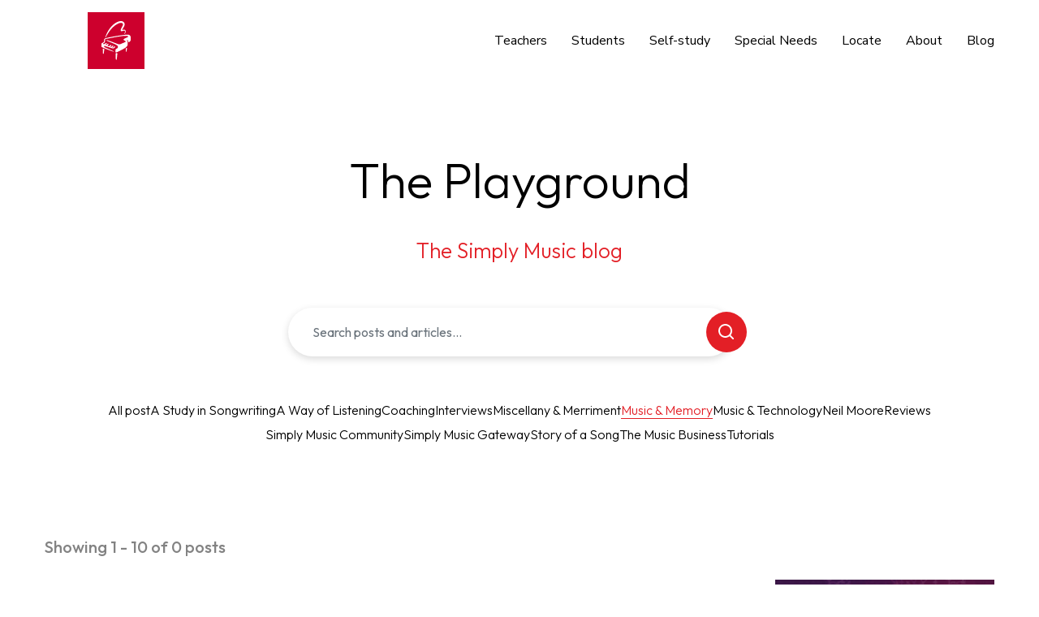

--- FILE ---
content_type: text/html; charset=UTF-8
request_url: https://simplymusic.com/category/music-and-memory/
body_size: 24582
content:
<!doctype html>
<html lang="en-US">
<head>
	<meta charset="UTF-8">
	<meta name="viewport" content="width=device-width, initial-scale=1">
	<link rel="profile" href="https://gmpg.org/xfn/11">
	<title>Music &amp; Memory &#8211; Simply Music</title>
<meta name='robots' content='max-image-preview:large' />
<link rel='dns-prefetch' href='//maps.googleapis.com' />
<link rel='dns-prefetch' href='//cdn.jsdelivr.net' />
<link rel='stylesheet' id='wp-block-library-css' href='https://simplymusic.com/wp-includes/css/dist/block-library/style.min.css?ver=6.4.5' media='all' />
<style id='classic-theme-styles-inline-css'>
/*! This file is auto-generated */
.wp-block-button__link{color:#fff;background-color:#32373c;border-radius:9999px;box-shadow:none;text-decoration:none;padding:calc(.667em + 2px) calc(1.333em + 2px);font-size:1.125em}.wp-block-file__button{background:#32373c;color:#fff;text-decoration:none}
</style>
<link rel='stylesheet' id='sm-library-style-css' href='https://simplymusic.com/wp-content/plugins/sm-library//sass/style.min.css?ver=20200217' media='all' />
<link rel="preload" class="mv-grow-style" href="https://simplymusic.com/wp-content/plugins/social-pug/assets/dist/style-frontend-pro.1.20.3.css?ver=1.20.3" as="style"><noscript><link rel='stylesheet' id='dpsp-frontend-style-pro-css' href='https://simplymusic.com/wp-content/plugins/social-pug/assets/dist/style-frontend-pro.1.20.3.css?ver=1.20.3' media='all' />
</noscript><link rel='stylesheet' id='parent-css' href='https://simplymusic.com/wp-content/themes/hello-elementor/style.css?ver=6.4.5' media='all' />
<link rel='stylesheet' id='hello-elementor-css' href='https://simplymusic.com/wp-content/themes/hello-elementor/style.min.css?ver=3.0.1' media='all' />
<link rel='stylesheet' id='hello-elementor-theme-style-css' href='https://simplymusic.com/wp-content/themes/hello-elementor/theme.min.css?ver=3.0.1' media='all' />
<link rel='stylesheet' id='hello-elementor-header-footer-css' href='https://simplymusic.com/wp-content/themes/hello-elementor/header-footer.min.css?ver=3.0.1' media='all' />
<link rel='stylesheet' id='elementor-frontend-css' href='https://simplymusic.com/wp-content/plugins/elementor/assets/css/frontend-lite.min.css?ver=3.19.2' media='all' />
<link rel='stylesheet' id='elementor-post-15564-css' href='https://simplymusic.com/wp-content/uploads/elementor/css/post-15564.css?ver=1736516939' media='all' />
<link rel='stylesheet' id='swiper-css' href='https://simplymusic.com/wp-content/plugins/elementor/assets/lib/swiper/v8/css/swiper.min.css?ver=8.4.5' media='all' />
<link rel='stylesheet' id='elementor-pro-css' href='https://simplymusic.com/wp-content/plugins/elementor-pro/assets/css/frontend-lite.min.css?ver=3.18.2' media='all' />
<link rel='stylesheet' id='elementor-post-15738-css' href='https://simplymusic.com/wp-content/uploads/elementor/css/post-15738.css?ver=1736516940' media='all' />
<link rel='stylesheet' id='elementor-post-15787-css' href='https://simplymusic.com/wp-content/uploads/elementor/css/post-15787.css?ver=1755740323' media='all' />
<link rel='stylesheet' id='elementor-post-16096-css' href='https://simplymusic.com/wp-content/uploads/elementor/css/post-16096.css?ver=1738704417' media='all' />

<script src="https://simplymusic.com/wp-includes/js/jquery/jquery.min.js?ver=3.7.1" id="jquery-core-js"></script>
<script src="https://simplymusic.com/wp-includes/js/jquery/jquery-migrate.min.js?ver=3.4.1" id="jquery-migrate-js"></script>
<link rel="https://api.w.org/" href="https://simplymusic.com/wp-json/" /><link rel="alternate" type="application/json" href="https://simplymusic.com/wp-json/wp/v2/categories/225" /><link href="[data-uri]" rel="icon" type="image/x-icon" /><style type="text/css" data-source="Grow Social by Mediavine">
				@media screen and ( max-width : 720px ) {
					.dpsp-content-wrapper.dpsp-hide-on-mobile,
					.dpsp-share-text.dpsp-hide-on-mobile,
					.dpsp-content-wrapper .dpsp-network-label {
						display: none;
					}
					.dpsp-has-spacing .dpsp-networks-btns-wrapper li {
						margin:0 2% 10px 0;
					}
					.dpsp-network-btn.dpsp-has-label:not(.dpsp-has-count) {
						max-height: 40px;
						padding: 0;
						justify-content: center;
					}
					.dpsp-content-wrapper.dpsp-size-small .dpsp-network-btn.dpsp-has-label:not(.dpsp-has-count){
						max-height: 32px;
					}
					.dpsp-content-wrapper.dpsp-size-large .dpsp-network-btn.dpsp-has-label:not(.dpsp-has-count){
						max-height: 46px;
					}
				}
			</style><meta name="generator" content="Elementor 3.19.2; features: e_optimized_assets_loading, e_optimized_css_loading, e_font_icon_svg, additional_custom_breakpoints, block_editor_assets_optimize, e_image_loading_optimization; settings: css_print_method-external, google_font-enabled, font_display-swap">
<link rel="icon" href="https://simplymusic.com/wp-content/uploads/2024/07/cropped-image-32x32.png" sizes="32x32" />
<link rel="icon" href="https://simplymusic.com/wp-content/uploads/2024/07/cropped-image-192x192.png" sizes="192x192" />
<link rel="apple-touch-icon" href="https://simplymusic.com/wp-content/uploads/2024/07/cropped-image-180x180.png" />
<meta name="msapplication-TileImage" content="https://simplymusic.com/wp-content/uploads/2024/07/cropped-image-270x270.png" />
		<style id="wp-custom-css">
			@import url('https://fonts.googleapis.com/css2?family=Outfit:wght@100..900&display=swap');
@import url('https://fonts.googleapis.com/css2?family=Nunito+Sans:ital,opsz,wght@0,6..12,200..1000;1,6..12,200..1000&display=swap');
@import url('https://cdn.jsdelivr.net/npm/bootstrap@4.3.1/dist/css/bootstrap.min.css');
@import url('https://maxcdn.bootstrapcdn.com/font-awesome/4.3.0/css/font-awesome.min.css');

html {
   font-size: 10px;
	margin: 0;
	padding: 0;
	font-family: "Outfit", sans-serif;
	font-weight: 300;
}
body {
	margin: 0;
	padding: 0;
	font-family: "Outfit", Sans-serif;
	font-weight: 300;
}
body, html {
    max-width: 100%;
    overflow-x: hidden;
}
strong {
	font-weight: 500;
}
h1 {
    color: #000000;
    font-family: "Outfit", Sans-serif;
    font-size: 6rem;
    font-weight: 300;
    line-height: 8.4rem;
}
h2 {
    color: #000000;
    font-family: "Outfit", Sans-serif;
    font-size: 4.6rem;
    line-height: 6rem;
    font-weight: 300;
}
h3 {
    color: #000000;
    font-family: "Outfit", Sans-serif;
    font-size: 2.6rem;
    font-weight: 300;
    line-height: 4rem;
}
/* p {
    font-size: 1.4rem;
    line-height: 2rem;
} */
a {
    color: #E31F26;
}
a:hover {
    text-decoration: none;
    color: #D32428;
}
.btn.primary-btn-bordered {
    border: 1px solid #e31f26;
    color: #e31f26;
    border-radius: 1rem;
    font-weight: 700;
    padding: 0.6rem 2rem;
    width: 100%;
    font-family: "Nunito Sans", Sans-serif;
    font-size: 1.4rem;
}
.btn.primary-btn-bordered:hover, .btn.primary-btn-bordered:focus {
    background: #e31f26;
    color: #fff;
}
header.site-header {
	height: 100px;
}
.simply-music-logo.elementor-widget-image a img[src$=".svg"]{
	width:70px
}
.watch-video-button svg {
	width: 4rem;
}
.she-header {
    -webkit-box-shadow: 0 0 14px 7px rgba(0, 0, 0, 0.07);
    box-shadow: 0 0 14px 7px rgba(0, 0, 0, 0.07);
}
body .simply-testimonials .swiper-slide {
    height: 100%;
    min-height: 500px;
}
body .elementor-nav-menu a:hover, body .elementor-nav-menu a:focus {
    text-decoration: none;
}
body .elementor-nav-menu .primary-btn-bordered a.elementor-item {
    border: 1px solid #e31f26;
    color: #e31f26 !important;
    border-radius: 1rem;
    font-weight: 700 !important;
	padding: 0.8rem 2rem !important;
}
body .elementor-nav-menu .primary-btn a.elementor-item {
	border: 2px solid #e31f26;
    color: #fff !important;
    border-radius: 1rem;
    font-weight: 700 !important;
	padding: 0.8rem 2rem !important; 
	background: #e31f26;
	margin-left:0 !important;
}
.simply-testimonials .elementor-slide-button {
	color: #E31F26 !important;
}
.simply-testimonials .elementor-slide-button span {
    color: #000;
    font-weight: 300;
}
.simply-testimonials .elementor-swiper-button {
    border: 2px solid #E31F26;
    border-radius: 100%;
    padding: 3px;
}
.simply-testimonials .elementor-element .swiper .elementor-swiper-button-prev {
	left: 8%;
}
.simply-testimonials .elementor-element .swiper .elementor-swiper-button-next {
	right: 8%;
}
.about-latest-blog {
    display: flex;
    flex-direction: column;
    gap: 20px;
}
.about-latest-blog .title {
    color: #E31F26;
    font-family: "Outfit", Sans-serif;
    font-size: 2rem;
    font-weight: 300;
    line-height: 3rem;
}
.about-latest-blog .dec p {
    color: #000000;
    font-family: "Outfit", Sans-serif;
    font-size: 2rem;
    font-weight: 300;
    line-height: 3rem;
    width: var(--container-widget-width, 100%);
    max-width: 100%;
    margin: 0;
}
.about-latest-blog .learn-more-btn a {
    display: flex;
    flex-direction: row;
    align-items: center;
    align-content: center;
    gap: 10px;
    margin-bottom: 20px;
}
.about-latest-blog .learn-more-btn span {
    font-family: "Outfit", Sans-serif;
    font-size: 2rem;
    font-weight: 500;
    line-height: 2rem;
    fill: #E31F26;
    color: #E31F26;
    background-color: #61CE7000;
    border-style: none;
    border-radius: 10px 10px 10px 10px;
}
.about-latest-blog .learn-more-btn svg {
    width: 24px;
    fill: #E31F26;
}
.custom-listing {
    padding: 0;
}
.custom-listing li {
    list-style: none;
    display: flex;
    padding-left: 2rem;
    padding-bottom: 2rem;
    position: relative;
    font-size: 2rem;
    line-height: 3rem;
}
.custom-listing li.sub-listing {
    display: block;
}
.custom-listing li.sub-listing .custom-listing-ol{
	margin-top:20px;
}
.custom-listing li:before {
    content: "";
    height: 3px;
    width: 3px;
    background-color: #000;
    border-radius: 100%;
    display: flex;
    position: absolute;
    left: 0;
    top: 15px;
}
.custom-listing-ol li {
    padding-bottom: 1rem;
    position: relative;
    font-size: 2rem;
    line-height: 3rem;
}
.custom-listing-ol li p {
    font-size: 2rem;
    line-height: 3rem;
}
/* popup */
.modal {
    z-index: 99999999;
    top: 0;
    left: 0;
    visibility: hidden;
    width: 100%;
    height: 100%;
    overflow-y: scroll;
}
.modal.is-visible {
    visibility: visible;
    display: block;
}
.modal-overlay {
  position: fixed;
  z-index: 10;
  top: 0;
  left: 0;
  width: 100%;
  height: 100%;
  background: rgb(0 0 0 / 70%);
  visibility: hidden;
  opacity: 0;
  transition: visibility 0s linear 0.3s, opacity 0.3s;
}
.modal.is-visible .modal-overlay {
  opacity: 1;
  visibility: visible;
  transition-delay: 0s;
}
.modal-wrapper {
    position: absolute;
    z-index: 9999;
    top: 10rem;
    left: 50%;
    max-width: 1170px;
    width: 50%;
}
.modal-transition {
  transition: all 0.3s 0.12s;
  transform: translateY(-10%);
  opacity: 0;
}
.modal.is-visible .modal-transition {
  transform: translatex(-50%);
  opacity: 1;
}
.modal-content {
    height: max-content;
    background: #fff;
    border-radius: 0 0 10px 10px;
    padding: 0 40px;
    border: 0;
}
.modal-header {
  position: relative;
  background: #fff;
  padding: 0 40px;
  border: 0;
  border-radius: 10px 10px 0 0;
}
.modal-close {
  position: absolute;
  top: 12px;
  right: 12px;
  padding: 5px;
  background: none;
  border: 0;
}
.modal-close:hover {
  background: none;
}
.modal-heading {
  margin: 0 0 3rem;
  padding-top: 40px;
  font-weight: 500;;
}
.modal-body {
    padding: 0;
}
.modal-content table tr {
    border-bottom: 1px solid rgb(0 0 0 / 10%);
}
.modal-content table tr > th, .modal-content table tr > td {
    background: transparent !important;
    border: 0;
    padding: 2rem 0;
}
.modal-content table tr > th {
    width: 20%;
}
.modal-content table tr > th span {
    font-size: 1.2rem;
    line-height: 2rem;
    padding: 2px 6px;
    border-radius: 8px;
    font-weight: 500;
}
.modal-content table tr > th span.teacher-status{
	text-transform:uppercase;
}
.modal-content table tr > th {
    font-size: 2rem;
    line-height: 3rem;
}
.modal-content p {
    font-size: 1.6rem;
    line-height: 2.4rem;
}
.search-form input[name="ct_no_cookie_hidden_field"]{
	opacity: 0;
	visibility: hidden;
}

@media (min-width: 1200px) {
    .container, .e-con>.e-con-inner {
        max-width: 1170px;
    }
	.e-con .small-container .e-con-inner{
		max-width:890px
	}
}

@media (max-width: 1024px) {
	body .elementor-nav-menu--dropdown.elementor-nav-menu__container {
		height: 100vh;
        overflow: hidden;
	}
	body .header .elementor-nav-menu, body .she-header .elementor-nav-menu {
	    padding: 30px;
	}
	.elementor-nav-menu a, .elementor-nav-menu a:focus, .elementor-nav-menu a:hover {
		padding: 15px 0 !important;
	}
	body .elementor-nav-menu li.login_btn, body .elementor-nav-menu li.register_btn {
		margin-top: 15px;
	}
	body .elementor-nav-menu li.login_btn a , body .elementor-nav-menu li.register_btn a {
		    width: fit-content;
	}
    .elementor-nav-menu a, .elementor-nav-menu a:focus, .elementor-nav-menu a:hover {
        padding: 10px 0;
    }
	.footer .elementor-form-fields-wrapper {
        flex-direction: column;
	}
    .modal-wrapper {
        max-width: 100%;
        width: 80%;
    }
    #map {
        width: 100% !important;
    }
}


.archive .page-header {
	padding: 8rem 0 0;
	text-align: center;
}
.archive .page-header h1 {
	font-size: 6rem;
	line-height: 8.4rem;
	font-weight: 300;
    padding-bottom: 2rem;
}
.archive .page-header h4 {
	font-size: 2.6rem;
	line-height: 4rem;
	font-weight: 300;	
color: #E31F26;
}
.archive .search-box {
	padding: 4.5rem 0 0;
	text-align: center;
}
.archive .search-form {
	max-width: 570px;
	margin: 0 auto;
	position: relative;
}
.search-form .form-group {
    width: 100%;
}
.archive .search-form input.form-control {
    box-shadow: 0 3px 10px rgba(0, 0, 0, 0.15);
    border: 0;
    padding: 10px 75px 10px 30px;
    border-radius: 100px;
    color: #000;
    font-size: 1.6rem;
	height: 60px;
}
.archive .cat-list {
	padding: 4rem 1rem 10rem;
	text-align: center;
}
.archive .cat-list ul {
    display: flex;
    gap: 24px;
    flex-direction: row;
    flex-wrap: wrap;
    justify-content: center;
    padding-left: 0;
}
.archive .cat-list ul li {
    list-style: none;
    margin: 0;
    padding: 0;
}
.archive .cat-list ul li a {
    font-size: 1.6rem;
    line-height: 2rem;
    color: #000;
}
.archive .cat-list ul li.active a, .archive .cat-list ul li:hover a {
	color: #E31F26;
    border-bottom: 1px solid #E31F26;

}
.btn.searchbtn {
    background-color: #e31f26;
    border: #e31f26;
    color: #fff;
    position: absolute;
    right: 5px;
    top: 5px;
    height: 50px;
    width: 50px;
    border-radius: 100%;
    text-indent: -9999em;    
	  background-image: url(/wp-content/uploads/2024/04/mingcute_search-line.svg);
    background-repeat: no-repeat;
    background-position: center center;
}
.archive-results-count span {
	font-size: 2rem;
    line-height: 3rem;
	color: #828282;
    font-weight: 500;
}
.row.show-post {
    margin-bottom: 2.5rem;
}
.blog-sidebar img {
    width: 100%;
}
.blog-listing {
    display: flex;
    flex-direction: column;
    gap: 2.8rem;
}
.blog-listing .panel-result {
    height: auto;
}
.blog-listing span.noData {
    font-size: 1.4rem;
    color: #E31F26;
}
.panel-result {
    border: 1px solid rgba(0, 0, 0, 0.1);
    -webkit-box-shadow: unset;
    box-shadow: unset;
    border-radius: 20px;
    padding: 24px;
    display: flex;
    flex-direction: column;
    height: 100%;
    justify-content: space-between;
}
.panel-result .panel-body {
    display: flex;
	gap: 24px;
}
.panel-result .result-img {
    padding-right: 0;
    flex: 0 0 120px;
}
.panel-result .result-img img {
    border-radius: 8px;
    height: auto;
    width: 60px
}
.result-info h4, .custom-listing-ol li h4 {
    font-size: 2.6rem;
    line-height: 4rem;
    font-weight: 300;
}
.custom-listing-ol li h4.legal-heading {
	    font-size: 2rem;
    font-weight: 500;
    line-height: 3rem;
}
.result-info h4 a {
	color: #000;
}
.panel-result .result-details p {
	font-size: 1.6rem;
	line-height: 2rem;
	color: #000;
    margin-top: 1.5rem;
}
.blog-content .list-post-meta {
    display: flex;
    gap: 1rem;
    flex-direction: column;
    padding: 0;
    margin: 2rem 0 3rem;
}
.blog-content .list-post-meta li {
    list-style: none;
    font-size: 1.6rem;
    line-height: 2rem;
}
.blog-content .list-post-meta li a {
	color: #000;
}
.blog-content .list-post-meta li img {
    float: left;
    margin: 0.2rem 1rem 0.5rem 0;
}
.blog-content .list-post-meta span.post-cat a {
    color: #E31F26;
    text-decoration: none;
}
.panel-result .panel-footer {
   display: flex;
    gap: 24px;
	    margin-top: 20px;
}
.panel-footer a.post-more-link, .panel-footer .post-more-link {
    background: rgba(0, 0, 0, 0.05);
    width: 100%;
    color: #828282;
    font-size: 1.6rem;
    line-height: 2rem;
    max-width: 100%;
    display: flex;
    text-align: center;
    align-items: center;
    align-content: center;
    justify-content: center;
    height: 40px;
    border-radius: 8px;
}
.panel-footer a.post-more-link svg, .panel-footer .post-more-link svg {
    width: 14px;
    fill: #828282;
    margin-left: 5px;
    margin-top: 2px;
}
.panel-footer a.post-more-link:hover, .search-result-row .search-results ul li a:hover .panel-footer .post-more-link {
    background: rgba(0, 0, 0, 0.5);
    color: #fff;
}
.panel-footer a.post-more-link:hover svg, .search-result-row .search-results ul li a:hover .panel-footer .post-more-link svg {
    fill: #fff;
}
.blog-sidebar {
    display: flex;
    flex-direction: column;
    gap: 0.5rem;
    margin-bottom: 7rem;
}
.blog-detail .blog-content {
    padding: 8rem 0;
}
.blog-detail .page-content p {
	 font-size: 2rem;
    line-height: 3rem;
	color: #000;
	margin-bottom: 1.5rem;
}
.blog-detail h1.entry-title {
    font-size: 6rem;
    line-height: 8.4rem;
    font-weight: 300;
    color: #000;
}
.blog-detail .post-tags .tag-links, .blog-detail .post-tags .tag-links a {
    font-size: 1.6rem;
    line-height: 2rem;
    color: #000;
    text-decoration: none;
    padding: 0 5px 0 0;
}
.blog-detail .post-tags .tag-links a:after {
    content: ",";
}

/* locate-page */
.locate-page-container-outer {
    background-image: url(/wp-content/uploads/2024/02/about-bg1.svg);
    background-position: bottom 20px left;
    background-repeat: no-repeat;
}
.search-form {
    position: relative;
    display: flex;
    margin-top: 1.5rem;
    min-height: 50px;
}
.locate-page .search-form input:hover, .locate-page .search-form input:focus {
    outline: 0;
    border: 0;
}
.locate-page .search-form input.location-btn {
    border: 0;
    background: url(/wp-content/uploads/2024/03/icon-location1.svg) no-repeat;
    background-size: contain;
    position: absolute;
    left: 35px;
    top: 20px;
    width: 18px;
    height: 20px;
}
.locate-page .search-form input.form-control {
    box-shadow: 0 3px 10px rgba(0, 0, 0, 0.15);
    border: 0;
    padding: 10px 125px 10px 65px;
    border-radius: 100px;
    color: #000;
    font-size: 1.6rem;
    height: 60px;
}
.locate-page .search-form input.close-btn {
    border: 0;
    background: url(/wp-content/uploads/2024/03/icon-close.svg) no-repeat;
    background-size: contain;
    position: absolute;
    right: 96px;
    top: 24px;
    width: 15px;
    height: 14px;
}
.locate-page .search-form input.locator-btn {
    border: 0;
    background: url(/wp-content/uploads/2024/03/icon-current-location.svg) no-repeat;
    background-size: contain;
    position: absolute;
    right: 68px;
    top: 21px;
    width: 20px;
    height: 20px;
}
.locate-page .search-form .disable-form .btn.searchbtn {
    background-color: #BDBDBD;
}
.locate-page .search-form .disable-form input {
    cursor: not-allowed;
}
#map {
  width: 367px;
  height: 600px;
  margin: 3rem 0;
  border-radius: 7px;
}
.locate-page .container, .single-post .container, .archive .container {
    padding: 0;
}
.locate-page .banner {
    padding: 8rem 0;
    flex-direction: row;
    gap: 75px;
}
.locate-page .banner .col-md-6 {
    gap: 20px;
    display: flex;
    flex-direction: column;
}

.search-result-row {
    padding: 8rem 0.5rem 10rem;
}
.search-result-row h3 {
    font-size: 2rem;
}
.search-result-row .search-results {
    margin: 2.5rem -15px;
}
.search-result-row .result-header a.modal-toggle {
    position: relative;
    top: 20px;
    display: inline-block;
}
.search-result-row .search-results li.no-locations {
    font-size: 1.4rem;
}
.locate-page .result-details ul.icon-list.list-post-meta li {
    display: flex;
	align-items: baseline;
}
.locate-page .result-details ul.icon-list.list-post-meta li .icon-location {
    height: 13px;
    width: auto;
}
.locate-page .result-details ul.icon-list.list-post-meta li .icon-tag {
    height: 12px;
    width: auto;
}
.btns-group {
    display: flex;
    flex-direction: row;
    justify-content: flex-end;
    gap: 1.2rem;
}
button.btn.btn-default {
    padding: 0.7rem 2.4rem;
    border-radius: 10px;
    font-size: 1.4rem;
    line-height: 2rem;
    display: flex;
    align-items: center;
    gap: 5px;
}
button.btn-grey {
    border-color: rgba(0, 0, 0, 0.1);
    color: #4C4C4C;
}
button.btn-grey svg {
    stroke: #4C4C4C;
}
body button.btn-grey:hover, body button.btn-grey:focus, body button.btn-grey:active {
    color: #000 !important;
    background-color: transparent !important;
    border-color: #000 !important;
    box-shadow: none !important;
}
ul.gmw-posts-wrapper {
    display: flex;
    gap: 2.8rem;
    padding: 0;
    margin: 0;
    flex-direction: row;
    flex-wrap: wrap;
    justify-content: space-between;
}
ul.gmw-posts-wrapper li {
    list-style: none;
    margin: 0;
    padding: 0;
    width: 48%;
}
ul.gmw-posts-wrapper li .panel-result {
  padding: 15px;
}
ul.gmw-posts-wrapper li .panel-result .panel-body {
  gap: 15px;
}
ul.gmw-posts-wrapper li .panel-result .result-img img {
  width: 70px;
  height: 70px;
}
ul.gmw-posts-wrapper li .panel-result .result-img {
    flex: 0 0 70px;
}
.panel-result .teacher-status {
    display: inline;
    padding: 0.2rem 0.6rem;
    font-size: 1.2rem;
    font-weight: 500;
    line-height: 2rem;
    color: #fff;
    text-align: center;
    white-space: nowrap;
    vertical-align: baseline;
    border-radius: 8px;
    border: 1px #333 solid;
    color: #333;
    text-transform: uppercase;
}
.panel-result .teacher-status.trainee, .panel-result .teacher-status.trainee:focus, .panel-result .teacher-status.trainee:hover {
    border-color: #F9B839;
    color: #F9B839;
}
.panel-result .teacher-status.certified, .panel-result .teacher-status.certified:focus, .panel-result .teacher-status.certified:hover {
    border-color: #7CA83D;
    color: #7CA83D;
}
.panel-result .teacher-status.master, .panel-result .teacher-status.master:focus, .panel-result .teacher-status.master:hover {
    border-color: #A52A79;
    color: #A52A79;
}
.panel-result .teacher-status.advanced, .panel-result .teacher-status.advanced:focus, .panel-result .teacher-status.advanced:hover {
    border-color: #E17D33;
    color: #E17D33;
}
.panel-result .teacher-status.licensed, .panel-result .teacher-status.licensed:focus, .panel-result .teacher-status.licensed:hover {
    color: #338CAD;
    border-color: #338CAD;
}
ul.gmw-posts-wrapper li .result-info {
    display: flex;
    flex-direction: column;
    width: 100%;
    max-width: 100%;
    gap: 10px;
}
.result-header {
    display: flex;
    justify-content: space-between;
    align-items: flex-start;
    flex: 1 1 100%;
}
.result-header h2 {
    word-break: break-all;
}
.result-header span.gmw-item.distance {
    font-size: 1.4rem;
    color: #000000;
}
.select-dropdown {
    position: relative;
    display: inline-block;
    max-width: 100%;
  }
.select-dropdown__button .zmdi-chevron-down {
    position: absolute;
    right: 10px;
    top: 12px;
}
.select-dropdown__list {
    position: absolute;
    display: block;
    left: inherit;
    right: 0;
    max-height: 300px;
    overflow: auto;
    margin: 0;
    padding: 0;
    list-style-type: none;
    opacity: 0;
    pointer-events: none;
    transform-origin: top left;
    transform: scale(1, 0);
    transition: all ease-in-out 0.3s;
    z-index: 2;
    border: 1px solid rgb(0 0 0 / 10%);
    border-radius: 10px;
    box-shadow: 0 3px 10px rgb(0 0 0 / 15%);
    width: 152px;
    padding: 0.5rem 0;
    z-index: 999999;
    background: #fff;
    top: 38px;
    opacity: 1;
    pointer-events: auto;
    transform: scale(1, 1);
}
.select-dropdown__list.active {
    opacity: 1;
    pointer-events: auto;
    transform: scale(1, 1);
}
li.select-dropdown__list-item {
    display: block;
    list-style-type: none;
    padding: 10px 15px;
    background: #fff;
    border-top: 0;
    font-size: 1.4rem;
    line-height: 2rem;
    cursor: pointer;
    color: #4C4C4C;
    transition: all ease-in-out 0.3s;
}
li.select-dropdown__list-item:hover {
    color: #E31F26;
}
li.select-dropdown__list-item.selected {
    background: rgba(227, 31, 38, 0.1);
/*     color: #fff; */
}
.select-dropdown .checkbox-input {
    display: none;
}
.select-dropdown .custom-checkbox {
    width: 20px;
    height: 20px;
    border: 1px solid #ccc;
    border-radius: 4px;
    position: relative;
    background-color: #fff;
	margin: 0 5px 0 0;
}

.select-dropdown .custom-checkbox::after {
    content: "";
    width: 12px;
    height: 5px;
    background-color: transparent;
    border: 2px solid #ccc;
    border-top: none;
    border-right: none;
    position: absolute;
    top: 50%;
    left: 50%;
    transform: translate(-50%, -50%) rotate(-45deg);
    opacity: 0;
}
.select-dropdown .checkbox-input:checked + .custom-checkbox::after {
    border-color: red;
    background-color: transparent;
    opacity: 1;
}

.select-dropdown .select-dropdown__list-item {
    padding: 8px 12px;
    cursor: pointer;
}

.select-dropdown .checkbox-container {
    display: flex;
    align-items: center;
}
ul.gmw-posts-wrapper li h4.result-heading {
    font-size: 1.6rem;
    font-weight: 500;
    line-height: 2rem;
    margin: 0;
    color: #000;
}
.result-details ul.icon-list {
    padding: 0;
    min-height: 50px;
    margin-bottom: 0;
}
.result-details ul.icon-list.list-post-meta li {
    display: block;
}
.result-details ul.icon-list.list-post-meta li .edit-icon {
    width: 20px;
    height: auto;
}
.result-details ul.icon-list.list-post-meta li .tag-icon {
    width: 20px;
    height: auto;
}
.result-details ul.icon-list li {
    display: flex;
    flex-direction: row;
    align-items: center;
    width: 100%;
    gap: 8px;
    margin-bottom: 0;
    font-size: 1.4rem;
    line-height: 2rem;
    color: #000;
}
.result-details ul.icon-list li a {
    font-size: 1.4rem;
    line-height: 2rem;
    color: #000;
}
.result-details ul.icon-list li span.gmw-terms-wrapper a {
    color: #4296DB;
}
.locate-detail-page .result-details ul.icon-list li a {
    color: #000;
    font-size: 20px;
    font-weight: 500;
    line-height: 30px;
}
/* pagination */
.row.pagination {
    margin: 5rem -15px;
}
.row.pagination .text-xs-center {
    display: flex;
    flex-direction: row;
    flex-wrap: nowrap;
    justify-content: center;
    gap: 15px;
    align-items: center;
}
.pagination .nav-links a {
    margin: 0 0.3rem;
}
.pagination .nav-links .page-numbers, .pagination .nav-links .page-numbers.dots {
    color: #000000;
    border: 1px solid #E9E9E9;
    font-size: 1.4rem;
    line-height: 2rem;
    padding: 0.8rem 1.2rem;
    border-radius: 4px;
    cursor: pointer;
}
  .pagination .nav-links .page-numbers.current, .pagination .nav-links .page-numbers:hover, .pagination .nav-links .page-numbers.dots:hover {
    color: #fff;
    background: #000000;
    text-decoration: none;
  }
  .pagination .nav-links .btn-hide, .pagination .nav-links .btn-hide:hover {
    cursor: not-allowed;
    background: rgb(0 0 0 / 20%);
    color: #000;
}
  .pagination .result-per-page {
    display: flex;
    align-items: center;
    gap: 10px;
  }
  .pagination .result-per-page p {
    margin-bottom: 0;
  }
  .pagination .result-per-page select {
    width: auto;
    color: #000000;
    border: 1px solid #E9E9E9;
    font-size: 1.4rem;
    line-height: 2rem;
    padding: 0 1.2rem;
    border-radius: 4px;
    margin: 0;
    height: 40px;
}
nav.navigation.pagination {
    margin: 0;
}
.self-study-tab .elementor-tabs-wrapper {
    display: flex;
    gap: 4rem;
    border-bottom: 1px solid #D9D9D9;
}
.self-study-tab .elementor-tab-title {
    border-bottom: 19px solid transparent !important;
    width: 48%;
    text-align: center;
}
.self-study-tab .elementor-tab-title.elementor-active {
    border-color: #0A93C9 !important;
}
/* map */
.gm-style .gm-style-iw-d .panel-result {
    border: 0;
    padding: 0;
}
.gm-style .gm-style-iw-d .panel-result .result-img {
    flex: 0 0 55px;
}
.gm-style .gm-style-iw-d .panel-result .result-img img {
    border-radius: 4px;
    height: 55px;
    width: 55px;
}
.gm-style .gm-style-iw-d .panel-result .panel-body {
    gap: 10px;
}
.gm-style .gm-style-iw-chr button {
    position: absolute !important;
    right: 0;
}
.gm-style .gm-style-iw-d .result-info h4, .gm-style .gm-style-iw-d .custom-listing-ol li h4 {
    font-size: 1.6rem;
    font-weight: 500;
    line-height: 2rem;
    margin: 0;
    color: #000;
}
.gm-style .gm-ui-hover-effect>span {
    background-color: #BDBDBD;
    width: 20px !important;
    height: 20px !important;
}
.gm-style .result-info {
    gap: 3px;
    display: flex;
    flex-direction: column;
}
.gm-style-iw.gm-style-iw-c {
    max-width: 246px !important;
    max-height: 105px !important;
    padding: 0 12px !important;
    width: 100%;
}
.gm-style-iw.gm-style-iw-c .gm-style-iw-d {
    max-height: 100% !important;
    overflow: inherit !important;
}
/* locate-detail-page */
.locate-detail-page .row.top-row {
    margin-bottom: 5rem;
    align-items: center;
}
.locate-detail-page #map {
    margin: 0 0 3rem 0;    
}
.locate-detail-page .row.top-row .back-to-search-btn {
    display: flex;
    align-items: center;
    gap: 10px;
    font-size: 2rem;
    line-height: 3rem;
    font-weight: 500;
}
.locate-detail-page .panel-body .row {
    width: 100%;
}
.locate-detail-page .panel-body .row .result-img img {
    border-radius: 8px;
    height: 105px;
    width: 105px;
}
.locate-detail-page .panel-result {
    height: auto;
}
.locate-detail-page .panel-body1 {
    margin-top: 2rem;
}
.locate-detail-page .panel-body1 .row {
    margin-bottom: 1.5rem;
    font-size: 2rem;
    line-height: 3rem;
    font-weight: 300;
}
.locate-detail-page .panel-body1 .row .label {
    font-weight: 500;
}
.locate-detail-page .panel-body1 .row .details p {
    font-size: 2rem;
    line-height: 3rem;
    font-weight: 300;
}
.locate-detail-page .result-details ul.icon-list.list-post-meta li {
    display: flex;
}
.locate-detail-page .panel-body1 .row .profile-page-social {
    display: flex;
    gap: 15px;
    padding: 0;
}
.locate-detail-page .panel-body1 .row .profile-page-social li {
    list-style: none;
}
/* contact page */
.subscribe-form_wrapper input[type=email], .subscribe-form_wrapper input[type=text], .subscribe-form_wrapper select, .subscribe-form_wrapper textarea {
    width: 100%; 
    border: 1px solid #666;
    border-radius: 10px;
    padding: .5rem 1rem;
    transition: all .3s;
    background-color: #FFFFFF;
    border-color: #CCCCCC;
    border-width: 1px 1px 1px 1px;
    font-family: "Outfit", Sans-serif;
    font-size: 2rem;
    font-weight: 400;
    text-transform: none;
    font-style: normal;
    text-decoration: none;
    line-height: 3rem;
    word-spacing: 0px;
    margin: 0 0 2rem;
    min-height: 60px;
    padding: 6px 16px;
}
.footer .subscribe-form_wrapper input[type=text]::-webkit-input-placeholder, .footer .subscribe-form_wrapper input[type=email]::-webkit-input-placeholder,
.footer .subscribe-form_wrapper input[type=text]::-moz-placeholder, .footer .subscribe-form_wrapper input[type=email]::-moz-placeholder
.footer .subscribe-form_wrapper input[type=text]:-ms-input-placeholder, .footer .subscribe-form_wrapper input[type=email]:-ms-input-placeholder { color:#4C4C4C; }
.subscribe-form_wrapper [type=submit] {
    width: 100%;
}
.subscribe-form_wrapper [type=submit] {
    background-color: #E31F26;
    color: #FFFFFF;
    border-color: #E23125;
    font-family: "Outfit", Sans-serif;
    font-size: 2rem;
    font-weight: 300;
    text-transform: capitalize;
    font-style: normal;
    text-decoration: none;
    line-height: 3rem;
    letter-spacing: 0px;
    word-spacing: 0px;
    border-style: solid;
    border-width: 0px 0px 0px 0px;
    border-radius: 10px;
    padding: 0.8rem 2rem 0.8rem 2rem;
    min-height: 60px;
    margin-top: 0;
}
.subscribe-form_wrapper [type=submit]:hover, .subscribe-form_wrapper [type=submit]:focus {
    background: #D32428;
    outline: 0;
}
.footer .subscribe-form_wrapper input[type=text], .footer .subscribe-form_wrapper input[type=email], .footer .subscribe-form_wrapper [type=submit] {
    min-height: 37px;
    padding: 8px 12px;
    margin: 0;
    line-height: 2rem;
    font-size: 1.6rem;
    border-radius: 4px;
}
.footer .subscribe-form_wrapper [type=submit] {
    margin-top: 1.6rem;
}
.subscribe-form_wrapper .gform-field-label {
    display: none;
}
.subscribe-form_wrapper .gform_validation_errors h2, .subscribe-form_wrapper .gfield_validation_message {
    color: red;
    font-size: 1.4rem;
    line-height: 2rem;
}
.subscribe-form .gform_confirmation_message {
    color: green;
    font-size: 2rem;
    line-height: 3rem;
    text-align: center;
}
.subscribe-form_wrapper .gform_validation_errors h2 {
    font-size: 2rem;
    line-height: 3rem;
}
.footer .subscribe-form_wrapper .ginput_complex {
    gap: 16px;
    display: flex;
}
.subscribe-box .gform_submission_error,.footer .gform_submission_error,.MALTR-form .gform_submission_error{
	font-size:16px;
	font-weight:300;
	line-height:24px;
	color:#4C4C4C;
}
.footer .subscribe-form_wrapper .ginput_complex span {
    flex-grow: 1;
}
.footer .subscribe-form_wrapper .ginput_container_email {
    margin-top: 16px;
}
.subscribe-box .subscribe-form_wrapper input[type=text], .subscribe-box .subscribe-form_wrapper input[type=email] {
    background: #EDEDED;
    border: 0;
}
.subscribe-box .subscribe-form_wrapper .ginput_complex {
    gap: 20px;
    display: flex;
    flex-direction: column;
}
.subscribe-box .subscribe-form_wrapper input[type=text], .subscribe-box .subscribe-form_wrapper input[type=email], .subscribe-box .subscribe-form_wrapper [type=submit] {
    margin: 0;
}
.subscribe-box .subscribe-form_wrapper [type=submit], .subscribe-box .subscribe-form_wrapper input[type=email] {
    margin-top: 2rem;
}
.subscribe-form_wrapper .contact-support-form input[type=email], .subscribe-form_wrapper .contact-support-form input[type=text], .subscribe-form_wrapper .contact-support-form select, .subscribe-form_wrapper .contact-support-form textarea {
    margin-bottom: 0;
    margin-top: 2rem;
}
.subscribe-form_wrapper .contact-support-form [type=submit] {
    margin-top: 2rem;
    width: auto;
}
.single-post .blog-content p img {
    border-radius: 8px;
    margin:3rem 0 4rem;
}

@media (min-width: 768px) {
    .blog-listing .panel-result .result-img img {
        width: 120px;
        height: 120px;
    }
    .page-header .entry-title, .site-footer .footer-inner, .site-footer:not(.dynamic-footer), .site-header .header-inner, .site-header:not(.dynamic-header), body:not([class*=elementor-page-]) .site-main {
        max-width: 100%;
    }
    .contact-support-form_wrapper{
        width: 65%;
        margin: 0 auto
    }
    .single-post .blog-content p img.alignleft {
        float: left !important;
        margin: 0 1em 1em 0 !important;
    }
}

@media (max-width: 992px) {
    ul.gmw-posts-wrapper li {
        width: 100%;
    }
    h1, .blog-detail h1.entry-title, .archive .page-header h1 {
        font-size: 4.2rem; 
        line-height: 5rem;
    }
    .row.pagination .text-xs-center {
        flex-direction: column;
        align-items: flex-start;
        gap: 20px;
    }
    body .simply-testimonials .swiper-slide {
        min-height: 600px;
    }
}

@media (max-width: 767px) {
	body p, .panel-result .result-details p, .blog-detail .page-content p, .about-latest-blog .dec p {
		font-size: 1.4rem;
		line-height: 2rem;
	}
    .locate-page .container, .single-post .container, .archive .container, .locate-detail-page .container {
        padding: 0 15px;
    }
    .archive .page-header, .search-result-row, .archive .cat-list, .blog-detail .blog-content, .locate-page .banner {
        padding-top: 4rem;
    }
    .custom-listing li, .custom-listing-ol li, .custom-listing-ol li p {
        font-size: 1.4rem;
        line-height: 2rem;
        margin-bottom: 3px;
    }
    .custom-listing-ol li p { 
        margin-bottom: 1rem;
    }
    .custom-listing li:before {
        top: 9px;
    }
    .panel-result .result-img img {
        width: 100%;
    }
    .blog-sidebar {
        margin-top: 3rem;
        align-items: center;
    }
    h1, .blog-detail h1.entry-title, .archive .page-header h1 {
        font-size: 4rem !important; 
        line-height: 4.8rem !important;
    }
    h2 {
        font-size: 3rem;
        line-height: 3.8rem;
    }
    h3 {
        font-size: 2rem !important;
        line-height: 2.8rem !important;
    }
    h4, .blog-detail .page-header h4, .archive .page-header h4, .result-info h4, .result-info h4, .custom-listing-ol li h4 {
        font-size: 2rem !important;
        line-height: 2.8rem !important;
    }
    ul.gmw-posts-wrapper li .panel-result .result-img {
        flex: inherit;
    }
    .self-study-tab .elementor-tab-title {
        width: 100%;
    }
    .locate-detail-page .row.top-row .back-to-search-btn {
        margin-bottom: 2rem;
    }
    .result-details ul.icon-list {
        min-height: inherit;
    }
    .locate-detail-page .panel-body1 {
        overflow-wrap: break-word;
    }
    .locate-detail-page .panel-body1 .row, .locate-detail-page .panel-body1 .row .details p {
        font-size: 1.4rem;
        line-height: 2rem;
    }
    .locate-detail-page #map {
        margin: 3rem 0;
        height: 400px;
    }
    .modal-wrapper {
        width: 90%;
    }
    .modal-content table tr > th {
        width: 40%;
    }
    .modal-header, .modal-content {
        padding: 0 20px;
    }
    .locate-detail-page .row.top-row .back-to-search-btn {
        font-size: 1.6rem;
    }
    .elementor-location-footer .elementor-nav-menu--layout-horizontal .elementor-nav-menu {
        flex-direction: column;
    }
    .about-latest-blog .learn-more-btn span {
        font-size: 1.6rem;
    }
    .about-latest-blog .learn-more-btn svg {
        width: 20px;
    }
    .subscribe-form_wrapper input[type=email], .subscribe-form_wrapper input[type=text], .subscribe-form_wrapper select, .subscribe-form_wrapper textarea, .subscribe-form_wrapper [type=submit] {
        font-size: 1.6rem;
        line-height: 2.4rem;
        min-height: 55px;
    }

}

@media (max-width: 575px) {
    .panel-result .panel-body, .panel-result .panel-footer {
        flex-direction: column;
    }
    .gm-style .gm-style-iw-d .panel-result .panel-body, .gm-style .gm-style-iw-d .panel-result .panel-footer {
        flex-direction: row;
    }
    .panel-result .result-img {
        flex: inherit;
    }
    .gm-style .gm-style-iw-d .result-details ul.icon-list {
        min-height: 50px;
    }
    .pagination .nav-links {
        display: flex;
        flex-wrap: wrap;
        gap: 8px;
    }
}

@media (min-width: 1025px) {
    .elementor-lightbox .elementor-video-container .elementor-video-landscape {
        width: 50vw;
        max-height: 85vh;
    }
    .elementor-video-container.elementor-lightbox-prevent-close {
        width: 50vw;
    }
}
#map-search-result .select-dropdown .custom-checkbox::before{
	content:"";
	position:absolute;
	width:148px;
	height:36px;
	top:-9px;
	left:-12px;
}

/*Music And The Art Of Long-Term Relationships CSS Start*/
 ul.gform_fields {
    padding-left: 0;
    list-style: none;
}
body .gform_wrapper li.gform_validation_container,
body .gform_wrapper ul.gform_fields li.gfield.gform_validation_container,
body .gform_wrapper .gform_body ul.gform_fields li.gfield.gform_validation_container,
.gform_validation_container,
.gform_wrapper .gform_validation_container {
	display: none!important;
	position: absolute!important;
		left: -9000px;
}
.MALTR-form .gfield {
    margin-bottom: 15px;
}
.MALTR-form .ginput_container label:not([for*='choice_']):not(.gfield_consent_label){
	font-size:13.86px;
	margin-top: 5px;
	margin-bottom: 0px;
}
.MALTR-form p{
	font-size:18px;
	line-height:25.7143px
}
.MALTR-form .ginput_complex{
	margin-left:-15px;
	margin-right:-15px;
}
.MALTR-form .gform_button{
	border: 2px solid #e31f26;
    color: #fff !important;
    border-radius: 1rem;
    font-weight: 500 !important;
    padding: 0.8rem 2rem !important;
    background: #e31f26;
    margin-left: 0 !important;
}
.MALTR-form .gform_button:hover{
	background: transparent;
    color: #e31f26 !important;
    border: 1px solid #e31f26 !important;
}
/* .book-form .gform_body .gfield .ginput_complex {
    margin-right: -15px;
    margin-left: -15px;
} */
.MALTR-form .gform_body .gfield .ginput_complex:before, .MALTR-form .gform_body .gfield .ginput_complex:after {
    display: table;
    content: " ";
}
.gform_body .gfield .ginput_complex:after {
    clear: both;
}
.gform_body .gfield .gfield_required {
    font-weight: normal;
    margin-left: 0.16665em;
}
.gfield_required {
    color: #a94442;
}
.MALTR-form .gform_body .gfield .ginput_complex>span[id*='input_']:not([class*='ginput_full']) {
    position: relative;
    float: left;
    width: 50%;
    min-height: 1px;
    padding-right: 15px;
    padding-left: 15px;
}
.MALTR-form .gfield_label{
	font-size:18px;
	display: inline-block;
    max-width: 100%;
    margin-bottom: 5px;
    font-weight: 700;
}
.MALTR-form .gfield input,.MALTR-form .gfield select{
	display: block;
    width: 100%;
    height: 39px;
    padding: 6px 12px;
    font-size: 18px;
    line-height: 1.42857;
    color: #555;
    background-color: #fff;
    background-image: none;
    border: 1px solid #ccc;
    border-radius: 4px;
}
.gform_wrapper .MALTR-form button,.gform_wrapper .MALTR-form input[type='button'], .gform_wrapper .MALTR-form input[type='reset'],.MALTR-form .gform_wrapper input[type='submit'],.gform_wrapper .MALTR-form .gform_button {
    display: inline-block;
    margin-bottom: 0;
    font-weight: 700;
    text-align: center;
    white-space: nowrap;
    vertical-align: middle;
    -ms-touch-action: manipulation;
    touch-action: manipulation;
    cursor: pointer;
    background-image: none;
    border: 1px solid transparent;
    padding: 6px 12px;
    font-size: 18px;
    line-height: 1.42857;
    border-radius: 8px;
    -webkit-user-select: none;
    -moz-user-select: none;
    -ms-user-select: none;
    user-select: none;
}
.gform_wrapper .MALTR-form input[type='submit'], .gform_wrapper .MALTR-form .gform_button {
    color: #333;
    background-color: #fff;
    border-color: #ccc;
}
.gform_wrapper .MALTR-form input:hover[type='submit'], .gform_wrapper .MALTR-form .gform_button:hover {
    color: #333;
    background-color: #e6e6e6;
    border-color: #adadad;
}
.MALTR-form .w-100 .address_country{
	width:100% !important;
}
/*Music And The Art Of Long-Term Relationships CSS ends*/
h4.custom-h4 {
    font-size: 20px;
    font-weight: 500;
    color: #ffffff;
    line-height: 30px;
}
/*Self Study css starts*/
.icon-container {
    display: flex;
    flex-wrap: wrap;
    gap: 30px;
        margin: 30px 20px 0;
/* 	justify-content: center; */
}
.icon-container .icon-list {
    width: 30.3%;
	text-align: center;
    padding: 30px;
}
.icon-container .icon-list img{
	margin-bottom:10px;
}
.icon-container .icon-list h4{
	color: #007DC3;
	font-size: 16px;
font-style: normal;
font-weight: 300;
line-height: 20px;
}
.custom-tabs .elementor-tabs-wrapper{
	border-bottom:1px solid #e7e7e7;
}
.custom-tabs .elementor-tab-title{
	position:relative;
	text-align:center;
	border:none !important;
	padding: 20px 25px 44px !important;
}
.custom-tabs .elementor-tab-title:after{
	height: 19px !important;
    background: transparent;
    width: 100% !important;
    left: 0 !important;
    bottom: 0 !important;
}
.custom-tabs .elementor-tab-title.elementor-active:after{
	background:#0A93C9 !important;
}
.custom-tabs .elementor-tabs-content-wrapper,.custom-tabs .elementor-tab-content{
	border:none !important;
}
@media (max-width: 767px) {
	.icon-container .icon-list {
	 width: 47.3%;
	}
	.custom-tabs .elementor-tab-mobile-title:after {
    content: "";
    position: absolute;
}
}
/*Self Study css ends*/
/*Book form css starts*/
.book-form .gform-field-label{
	font-size:20px;
	font-weight:500;
	line-height:30px;
}
.book-form input[type=text], .book-form input[type=email],
.book-form input[type=submit],
.book-form select{
	min-height: 37px;
    padding: 8px 12px;
    margin: 0;
    line-height: 2rem;
    font-size: 1.6rem;
    border-radius: 4px;
}
.book-form .gform_body .gfield .ginput_complex{
	display:flex;
	gap:30px;
}
.book-form .gform-field-label--type-sub{
	font-size: 77%;
    font-weight: normal;
    color: #737373;
}
.book-form select{
	width:100%;
}
/*Book form css ends*/
.gform_footer{
	position:relative;
}
.subscribe-box .gform_wrapper .gform_ajax_spinner,.footer .gform_wrapper .gform_ajax_spinner {
	position: absolute;
	left:0;
	right:0;
	margin-top:25px;
	margin-left:auto;
	margin-right:auto;
}
.subscribe-box .gform_wrapper .gform_ajax_spinner{
	margin-top:40px
}		</style>
		</head>
<body class="archive category category-music-and-memory category-225 wp-custom-logo elementor-default elementor-kit-15564">


<a class="skip-link screen-reader-text" href="#content">Skip to content</a>

		<div data-elementor-type="header" data-elementor-id="15738" class="elementor elementor-15738 elementor-location-header" data-elementor-post-type="elementor_library">
					<div class="elementor-section-wrap">
						<div class="elementor-element elementor-element-05907e0 header e-transform e-flex e-con-boxed e-con e-parent" data-id="05907e0" data-element_type="container" data-settings="{&quot;background_background&quot;:&quot;classic&quot;,&quot;sticky&quot;:&quot;top&quot;,&quot;background_motion_fx_translateY_affectedRange&quot;:{&quot;unit&quot;:&quot;%&quot;,&quot;size&quot;:&quot;&quot;,&quot;sizes&quot;:{&quot;start&quot;:7,&quot;end&quot;:94}},&quot;background_motion_fx_scale_range&quot;:{&quot;unit&quot;:&quot;%&quot;,&quot;size&quot;:&quot;&quot;,&quot;sizes&quot;:{&quot;start&quot;:17,&quot;end&quot;:80}},&quot;background_motion_fx_motion_fx_scrolling&quot;:&quot;yes&quot;,&quot;background_motion_fx_translateY_effect&quot;:&quot;yes&quot;,&quot;background_motion_fx_scale_effect&quot;:&quot;yes&quot;,&quot;sticky_effects_offset&quot;:100,&quot;content_width&quot;:&quot;boxed&quot;,&quot;background_motion_fx_translateY_speed&quot;:{&quot;unit&quot;:&quot;px&quot;,&quot;size&quot;:4,&quot;sizes&quot;:[]},&quot;background_motion_fx_scale_direction&quot;:&quot;out-in&quot;,&quot;background_motion_fx_scale_speed&quot;:{&quot;unit&quot;:&quot;px&quot;,&quot;size&quot;:4,&quot;sizes&quot;:[]},&quot;background_motion_fx_devices&quot;:[&quot;desktop&quot;,&quot;tablet&quot;,&quot;mobile&quot;],&quot;sticky_on&quot;:[&quot;desktop&quot;,&quot;tablet&quot;,&quot;mobile&quot;],&quot;sticky_offset&quot;:0,&quot;_transform_translateX_effect&quot;:{&quot;unit&quot;:&quot;px&quot;,&quot;size&quot;:&quot;&quot;,&quot;sizes&quot;:[]},&quot;_transform_translateX_effect_tablet&quot;:{&quot;unit&quot;:&quot;px&quot;,&quot;size&quot;:&quot;&quot;,&quot;sizes&quot;:[]},&quot;_transform_translateX_effect_mobile&quot;:{&quot;unit&quot;:&quot;px&quot;,&quot;size&quot;:&quot;&quot;,&quot;sizes&quot;:[]},&quot;_transform_translateY_effect&quot;:{&quot;unit&quot;:&quot;px&quot;,&quot;size&quot;:&quot;&quot;,&quot;sizes&quot;:[]},&quot;_transform_translateY_effect_tablet&quot;:{&quot;unit&quot;:&quot;px&quot;,&quot;size&quot;:&quot;&quot;,&quot;sizes&quot;:[]},&quot;_transform_translateY_effect_mobile&quot;:{&quot;unit&quot;:&quot;px&quot;,&quot;size&quot;:&quot;&quot;,&quot;sizes&quot;:[]}}" data-core-v316-plus="true">
					<div class="e-con-inner">
		<div class="elementor-element elementor-element-58689a9 e-flex e-con-boxed e-con e-child" data-id="58689a9" data-element_type="container" data-settings="{&quot;content_width&quot;:&quot;boxed&quot;}">
					<div class="e-con-inner">
		<div class="elementor-element elementor-element-3dd6c43 e-con-full 0 e-flex e-con e-child" data-id="3dd6c43" data-element_type="container" data-settings="{&quot;content_width&quot;:&quot;full&quot;}">
				<div class="elementor-element elementor-element-cbd7369 simply-music-logo elementor-widget elementor-widget-theme-site-logo elementor-widget-image" data-id="cbd7369" data-element_type="widget" data-settings="{&quot;motion_fx_motion_fx_scrolling&quot;:&quot;yes&quot;,&quot;motion_fx_devices&quot;:[&quot;desktop&quot;,&quot;tablet&quot;,&quot;mobile&quot;]}" data-widget_type="theme-site-logo.default">
				<div class="elementor-widget-container">
			<style>/*! elementor - v3.19.0 - 07-02-2024 */
.elementor-widget-image{text-align:center}.elementor-widget-image a{display:inline-block}.elementor-widget-image a img[src$=".svg"]{width:48px}.elementor-widget-image img{vertical-align:middle;display:inline-block}</style>					<div class="elementor-image">
								<a href="https://simplymusic.com">
			<img width="70" height="70" src="https://simplymusic.com/wp-content/uploads/2024/02/simply-music-logo.svg" class="attachment-full size-full wp-image-15739" alt="Simply Music logo" />				</a>
										</div>
						</div>
				</div>
				</div>
		<div class="elementor-element elementor-element-03fe0a3 e-flex e-con-boxed e-con e-child" data-id="03fe0a3" data-element_type="container" data-settings="{&quot;content_width&quot;:&quot;boxed&quot;}">
					<div class="e-con-inner">
				<div class="elementor-element elementor-element-0fc6ba2 elementor-nav-menu--stretch elementor-nav-menu--dropdown-tablet elementor-nav-menu__text-align-aside elementor-nav-menu--toggle elementor-nav-menu--burger elementor-widget elementor-widget-nav-menu" data-id="0fc6ba2" data-element_type="widget" data-settings="{&quot;full_width&quot;:&quot;stretch&quot;,&quot;motion_fx_motion_fx_scrolling&quot;:&quot;yes&quot;,&quot;layout&quot;:&quot;horizontal&quot;,&quot;submenu_icon&quot;:{&quot;value&quot;:&quot;&lt;svg class=\&quot;e-font-icon-svg e-fas-caret-down\&quot; viewBox=\&quot;0 0 320 512\&quot; xmlns=\&quot;http:\/\/www.w3.org\/2000\/svg\&quot;&gt;&lt;path d=\&quot;M31.3 192h257.3c17.8 0 26.7 21.5 14.1 34.1L174.1 354.8c-7.8 7.8-20.5 7.8-28.3 0L17.2 226.1C4.6 213.5 13.5 192 31.3 192z\&quot;&gt;&lt;\/path&gt;&lt;\/svg&gt;&quot;,&quot;library&quot;:&quot;fa-solid&quot;},&quot;toggle&quot;:&quot;burger&quot;,&quot;motion_fx_devices&quot;:[&quot;desktop&quot;,&quot;tablet&quot;,&quot;mobile&quot;]}" data-widget_type="nav-menu.default">
				<div class="elementor-widget-container">
			<link rel="stylesheet" href="https://simplymusic.com/wp-content/plugins/elementor-pro/assets/css/widget-nav-menu.min.css">			<nav class="elementor-nav-menu--main elementor-nav-menu__container elementor-nav-menu--layout-horizontal e--pointer-underline e--animation-fade">
				<ul id="menu-1-0fc6ba2" class="elementor-nav-menu"><li class="menu-item menu-item-type-post_type menu-item-object-page menu-item-15762"><a href="https://simplymusic.com/teachers/" class="elementor-item">Teachers</a></li>
<li class="menu-item menu-item-type-post_type menu-item-object-page menu-item-37788"><a href="https://simplymusic.com/students/" class="elementor-item">Students</a></li>
<li class="menu-item menu-item-type-post_type menu-item-object-page menu-item-15760"><a href="https://simplymusic.com/self-study/" class="elementor-item">Self-study</a></li>
<li class="menu-item menu-item-type-post_type menu-item-object-page menu-item-16577"><a href="https://simplymusic.com/special-needs/" class="elementor-item">Special Needs</a></li>
<li class="menu-item menu-item-type-post_type menu-item-object-page menu-item-15758"><a href="https://simplymusic.com/map/" class="elementor-item">Locate</a></li>
<li class="menu-item menu-item-type-post_type menu-item-object-page menu-item-15712"><a href="https://simplymusic.com/about/" class="elementor-item">About</a></li>
<li class="menu-item menu-item-type-post_type menu-item-object-page menu-item-15757"><a href="https://simplymusic.com/blog/" class="elementor-item">Blog</a></li>
</ul>			</nav>
					<div class="elementor-menu-toggle" role="button" tabindex="0" aria-label="Menu Toggle" aria-expanded="false">
			<svg aria-hidden="true" role="presentation" class="elementor-menu-toggle__icon--open e-font-icon-svg e-eicon-menu-bar" viewBox="0 0 1000 1000" xmlns="http://www.w3.org/2000/svg"><path d="M104 333H896C929 333 958 304 958 271S929 208 896 208H104C71 208 42 237 42 271S71 333 104 333ZM104 583H896C929 583 958 554 958 521S929 458 896 458H104C71 458 42 487 42 521S71 583 104 583ZM104 833H896C929 833 958 804 958 771S929 708 896 708H104C71 708 42 737 42 771S71 833 104 833Z"></path></svg><svg aria-hidden="true" role="presentation" class="elementor-menu-toggle__icon--close e-font-icon-svg e-eicon-close" viewBox="0 0 1000 1000" xmlns="http://www.w3.org/2000/svg"><path d="M742 167L500 408 258 167C246 154 233 150 217 150 196 150 179 158 167 167 154 179 150 196 150 212 150 229 154 242 171 254L408 500 167 742C138 771 138 800 167 829 196 858 225 858 254 829L496 587 738 829C750 842 767 846 783 846 800 846 817 842 829 829 842 817 846 804 846 783 846 767 842 750 829 737L588 500 833 258C863 229 863 200 833 171 804 137 775 137 742 167Z"></path></svg>			<span class="elementor-screen-only">Menu</span>
		</div>
					<nav class="elementor-nav-menu--dropdown elementor-nav-menu__container" aria-hidden="true">
				<ul id="menu-2-0fc6ba2" class="elementor-nav-menu"><li class="menu-item menu-item-type-post_type menu-item-object-page menu-item-15762"><a href="https://simplymusic.com/teachers/" class="elementor-item" tabindex="-1">Teachers</a></li>
<li class="menu-item menu-item-type-post_type menu-item-object-page menu-item-37788"><a href="https://simplymusic.com/students/" class="elementor-item" tabindex="-1">Students</a></li>
<li class="menu-item menu-item-type-post_type menu-item-object-page menu-item-15760"><a href="https://simplymusic.com/self-study/" class="elementor-item" tabindex="-1">Self-study</a></li>
<li class="menu-item menu-item-type-post_type menu-item-object-page menu-item-16577"><a href="https://simplymusic.com/special-needs/" class="elementor-item" tabindex="-1">Special Needs</a></li>
<li class="menu-item menu-item-type-post_type menu-item-object-page menu-item-15758"><a href="https://simplymusic.com/map/" class="elementor-item" tabindex="-1">Locate</a></li>
<li class="menu-item menu-item-type-post_type menu-item-object-page menu-item-15712"><a href="https://simplymusic.com/about/" class="elementor-item" tabindex="-1">About</a></li>
<li class="menu-item menu-item-type-post_type menu-item-object-page menu-item-15757"><a href="https://simplymusic.com/blog/" class="elementor-item" tabindex="-1">Blog</a></li>
</ul>			</nav>
				</div>
				</div>
					</div>
				</div>
					</div>
				</div>
					</div>
				</div>
							</div>
				</div>
		<main id="content" class="site-main page archive">

<!-- Page banner -->
<div class="container full-width">
	<div class="row page-header">
		<div class="col-md-12">					
			<h1 class="entry-title">The Playground</h1>
			<h4>The Simply Music blog</h4>
		</div>
	</div>
	<div class="row search-box">
		<div class="col-md-12">
			<form action="/" class="search-form" method="get" role="search">
				<div class="form-group">
					<input class="form-control" type="text" name="s" id="search"  required="" placeholder="Search posts and articles..." value="" />
					<input type="hidden" value="post" name="post_type" id="post_type" />
					<a class="help-button" data-toggle="modal" data-target="#help-modal"></a>
				</div>
				<input class="btn btn-sm-red searchbtn" type="submit" value="Search">
				<input type="hidden" id="ct_bot_detector_event_token_7420" name="ct_bot_detector_event_token" value=""><input name="ct_no_cookie_hidden_field" value="" type="submit" class="apbct_special_field ct_no_cookie_hidden_field">
			</form>
			<form action="/category/music-and-memory" id="tpages-form" method="post">
					<input id="currentPage" type="hidden" name="currentPage" value="1">
					<input id="npages" type="hidden" name="npages" value="10">
				</form>
		</div>
	</div>
	<div class="row cat-list">
		<div class="col-md-12">
			<ul class="list-categories">	
			<li class="cat-item "><a href="/blog/">All post</a>
								   
				<li class="cat-item cat-item-663 ">
					<a href="https://simplymusic.com/category/a-study-in-songwriting/">A Study in Songwriting</a>
				</li>
										   
				<li class="cat-item cat-item-595 ">
					<a href="https://simplymusic.com/category/a-way-of-listening/">A Way of Listening</a>
				</li>
										   
				<li class="cat-item cat-item-12 ">
					<a href="https://simplymusic.com/category/coaching/">Coaching</a>
				</li>
										   
				<li class="cat-item cat-item-22 ">
					<a href="https://simplymusic.com/category/interviews/">Interviews</a>
				</li>
										   
				<li class="cat-item cat-item-23 ">
					<a href="https://simplymusic.com/category/miscellany-and-merriment/">Miscellany &amp; Merriment</a>
				</li>
										   
				<li class="cat-item cat-item-225 active">
					<a href="https://simplymusic.com/category/music-and-memory/">Music &amp; Memory</a>
				</li>
										   
				<li class="cat-item cat-item-24 ">
					<a href="https://simplymusic.com/category/music-and-technology/">Music &amp; Technology</a>
				</li>
										   
				<li class="cat-item cat-item-1 ">
					<a href="https://simplymusic.com/category/uncategorized/">Neil Moore</a>
				</li>
										   
				<li class="cat-item cat-item-21 ">
					<a href="https://simplymusic.com/category/reviews/">Reviews</a>
				</li>
										   
				<li class="cat-item cat-item-6 ">
					<a href="https://simplymusic.com/category/simply-music-community/">Simply Music Community</a>
				</li>
										   
				<li class="cat-item cat-item-25 ">
					<a href="https://simplymusic.com/category/simply-music-gateway/">Simply Music Gateway</a>
				</li>
										   
				<li class="cat-item cat-item-17 ">
					<a href="https://simplymusic.com/category/story-of-a-song/">Story of a Song</a>
				</li>
										   
				<li class="cat-item cat-item-16 ">
					<a href="https://simplymusic.com/category/the-music-business/">The Music Business</a>
				</li>
										   
				<li class="cat-item cat-item-15 ">
					<a href="https://simplymusic.com/category/tutorials/">Tutorials</a>
				</li>
									   
				
			</ul>
		</div>
	</div>
</div>
<div class="container full-width">
	<div class="row show-post">
		<div class="col-md-12">
			<div class="archive-results-count">
				<span>Showing 1 - 10 of 0 posts</span>
			</div>
		</div>
	</div>
	<div class="row blog-content">
		<div class="col-md-9 blog-listing">
		

		<span class='noData'>No record Found</span>				
		<div class="row pagination">
		
              <div class="col-md-12 text-xs-center">
			                </div>
			 
	        </div>
			
		</div>

		<div class="col-md-3 blog-sidebar" id="search-widget-sidebar">					

				<!-- MALTR image link -->
				<a href="/book" title="Download 'Music and The Art of Long-Term Relationships' by Neil Moore" target="_blank">
					<img src="/wp-content/themes/musak/musak-sm/img/SM-Sidebar-MALTR.png">
				</a>
				<br>

				<!-- Teacher training program image link -->
				<a href="/teachers" title="Learn more about becoming a teacher" target="_blank">
					<img src="/wp-content/themes/musak/musak-sm/img/SM-Sidebar-Enroll.png">
				</a>
				<br>

				<!-- Social image links -->
				<a href="//facebook.com/simplymusic" title="Simply Music on Facebook" target="_blank">
					<img class="img-sidebar-social" src="/wp-content/themes/musak/musak-sm/img/SM-Sidebar-Facebook.png">
				</a>
				<a href="//twitter.com/simplymusic" title="Simply Music on Twitter" target="_blank">
					<img class="img-sidebar-social" src="/wp-content/themes/musak/musak-sm/img/SM-Sidebar-Twitter.png">
				</a>
				<a href="//bit.ly/22fAvth" title="Simply Music on LinkedIn" target="_blank">
					<img class="img-sidebar-social" src="/wp-content/themes/musak/musak-sm/img/SM-Sidebar-LinkedIn.png">
				</a>
				<a href="//youtube.com/user/simplymusic" title="Simply Music on YouTube" target="_blank">
					<img class="img-sidebar-social" src="/wp-content/themes/musak/musak-sm/img/SM-Sidebar-YouTube.png">
				</a>
				<a href="//soundcloud.com/simply_music_playground" title="Simply Music on SoundCloud" target="_blank">
					<img class="img-sidebar-social" src="/wp-content/themes/musak/musak-sm/img/SM-Sidebar-SoundCloud.png">
				</a>
				<a href="//instagram.com/simplymusic" title="Simply Music on Instagram" target="_blank">
					<img class="img-sidebar-social" src="/wp-content/themes/musak/musak-sm/img/SM-Sidebar-Instagram.png">
				</a>
												
					</div>
	</div>
</div>
</main>
<script>

jQuery(document).ready(function(){

	jQuery(".nav-links .first, .nav-links .last").click(function(){
    jQuery('#currentPage').attr("value", jQuery(this).data('num'));
	window.location.href = "https://simplymusic.com/category/music-and-memory/page/"+jQuery(this).data('num');
   
  });
});

</script>		<div data-elementor-type="footer" data-elementor-id="15787" class="elementor elementor-15787 elementor-location-footer" data-elementor-post-type="elementor_library">
					<div class="elementor-section-wrap">
						<div class="elementor-element elementor-element-3d4fab90 footer e-flex e-con-boxed e-con e-parent" data-id="3d4fab90" data-element_type="container" data-settings="{&quot;background_background&quot;:&quot;classic&quot;,&quot;content_width&quot;:&quot;boxed&quot;}" data-core-v316-plus="true">
					<div class="e-con-inner">
		<div class="elementor-element elementor-element-6400658f e-con-full e-flex e-con e-child" data-id="6400658f" data-element_type="container" data-settings="{&quot;content_width&quot;:&quot;full&quot;}">
				<div class="elementor-element elementor-element-c830190 elementor-widget elementor-widget-heading" data-id="c830190" data-element_type="widget" data-widget_type="heading.default">
				<div class="elementor-widget-container">
			<style>/*! elementor - v3.19.0 - 07-02-2024 */
.elementor-heading-title{padding:0;margin:0;line-height:1}.elementor-widget-heading .elementor-heading-title[class*=elementor-size-]>a{color:inherit;font-size:inherit;line-height:inherit}.elementor-widget-heading .elementor-heading-title.elementor-size-small{font-size:15px}.elementor-widget-heading .elementor-heading-title.elementor-size-medium{font-size:19px}.elementor-widget-heading .elementor-heading-title.elementor-size-large{font-size:29px}.elementor-widget-heading .elementor-heading-title.elementor-size-xl{font-size:39px}.elementor-widget-heading .elementor-heading-title.elementor-size-xxl{font-size:59px}</style><h4 class="elementor-heading-title elementor-size-default">Contact Us</h4>		</div>
				</div>
				<div class="elementor-element elementor-element-f719175 elementor-icon-list--layout-traditional elementor-list-item-link-full_width elementor-widget elementor-widget-icon-list" data-id="f719175" data-element_type="widget" data-widget_type="icon-list.default">
				<div class="elementor-widget-container">
			<link rel="stylesheet" href="https://simplymusic.com/wp-content/plugins/elementor/assets/css/widget-icon-list.min.css">		<ul class="elementor-icon-list-items">
							<li class="elementor-icon-list-item">
										<span class="elementor-icon-list-text">USA Global Headquarters</span>
									</li>
								<li class="elementor-icon-list-item">
										<span class="elementor-icon-list-text">Sacramento, CA</span>
									</li>
								<li class="elementor-icon-list-item">
										<span class="elementor-icon-list-text"><a href="tel:+1 916 646 0581">+1 916 646 0581</a></span>
									</li>
								<li class="elementor-icon-list-item">
										<span class="elementor-icon-list-text"><a style="line-height:16px" href="mailto:support@simplymusic.com">support@simplymusic.com</a></span>
									</li>
						</ul>
				</div>
				</div>
				</div>
		<div class="elementor-element elementor-element-27758d3e e-con-full e-flex e-con e-child" data-id="27758d3e" data-element_type="container" data-settings="{&quot;content_width&quot;:&quot;full&quot;}">
				<div class="elementor-element elementor-element-58183b25 elementor-widget elementor-widget-heading" data-id="58183b25" data-element_type="widget" data-widget_type="heading.default">
				<div class="elementor-widget-container">
			<h4 class="elementor-heading-title elementor-size-default">Info</h4>		</div>
				</div>
				<div class="elementor-element elementor-element-1cbc0f8 elementor-nav-menu--dropdown-none elementor-widget elementor-widget-nav-menu" data-id="1cbc0f8" data-element_type="widget" data-settings="{&quot;layout&quot;:&quot;vertical&quot;,&quot;submenu_icon&quot;:{&quot;value&quot;:&quot;&lt;svg class=\&quot;e-font-icon-svg e-fas-caret-down\&quot; viewBox=\&quot;0 0 320 512\&quot; xmlns=\&quot;http:\/\/www.w3.org\/2000\/svg\&quot;&gt;&lt;path d=\&quot;M31.3 192h257.3c17.8 0 26.7 21.5 14.1 34.1L174.1 354.8c-7.8 7.8-20.5 7.8-28.3 0L17.2 226.1C4.6 213.5 13.5 192 31.3 192z\&quot;&gt;&lt;\/path&gt;&lt;\/svg&gt;&quot;,&quot;library&quot;:&quot;fa-solid&quot;}}" data-widget_type="nav-menu.default">
				<div class="elementor-widget-container">
						<nav class="elementor-nav-menu--main elementor-nav-menu__container elementor-nav-menu--layout-vertical e--pointer-none">
				<ul id="menu-1-1cbc0f8" class="elementor-nav-menu sm-vertical"><li class="menu-item menu-item-type-post_type menu-item-object-page menu-item-56788"><a href="https://simplymusic.com/teachers/" class="elementor-item">Teacher Training Program</a></li>
<li class="menu-item menu-item-type-post_type menu-item-object-page menu-item-56789"><a href="https://simplymusic.com/students/" class="elementor-item">Learn with a Teacher</a></li>
<li class="menu-item menu-item-type-post_type menu-item-object-page menu-item-56790"><a href="https://simplymusic.com/self-study/" class="elementor-item">Self-Study Program</a></li>
<li class="menu-item menu-item-type-post_type menu-item-object-page menu-item-56791"><a href="https://simplymusic.com/special-needs/" class="elementor-item">Special Needs Program</a></li>
<li class="menu-item menu-item-type-post_type menu-item-object-page menu-item-56792"><a href="https://simplymusic.com/map/" class="elementor-item">Locate a Teacher</a></li>
<li class="menu-item menu-item-type-post_type menu-item-object-page menu-item-15821"><a href="https://simplymusic.com/about/" class="elementor-item">About Simply Music</a></li>
</ul>			</nav>
						<nav class="elementor-nav-menu--dropdown elementor-nav-menu__container" aria-hidden="true">
				<ul id="menu-2-1cbc0f8" class="elementor-nav-menu sm-vertical"><li class="menu-item menu-item-type-post_type menu-item-object-page menu-item-56788"><a href="https://simplymusic.com/teachers/" class="elementor-item" tabindex="-1">Teacher Training Program</a></li>
<li class="menu-item menu-item-type-post_type menu-item-object-page menu-item-56789"><a href="https://simplymusic.com/students/" class="elementor-item" tabindex="-1">Learn with a Teacher</a></li>
<li class="menu-item menu-item-type-post_type menu-item-object-page menu-item-56790"><a href="https://simplymusic.com/self-study/" class="elementor-item" tabindex="-1">Self-Study Program</a></li>
<li class="menu-item menu-item-type-post_type menu-item-object-page menu-item-56791"><a href="https://simplymusic.com/special-needs/" class="elementor-item" tabindex="-1">Special Needs Program</a></li>
<li class="menu-item menu-item-type-post_type menu-item-object-page menu-item-56792"><a href="https://simplymusic.com/map/" class="elementor-item" tabindex="-1">Locate a Teacher</a></li>
<li class="menu-item menu-item-type-post_type menu-item-object-page menu-item-15821"><a href="https://simplymusic.com/about/" class="elementor-item" tabindex="-1">About Simply Music</a></li>
</ul>			</nav>
				</div>
				</div>
				</div>
		<div class="elementor-element elementor-element-7fabfc7d e-con-full e-flex e-con e-child" data-id="7fabfc7d" data-element_type="container" data-settings="{&quot;content_width&quot;:&quot;full&quot;}">
				<div class="elementor-element elementor-element-5c5a102b elementor-widget elementor-widget-heading" data-id="5c5a102b" data-element_type="widget" data-widget_type="heading.default">
				<div class="elementor-widget-container">
			<h4 class="elementor-heading-title elementor-size-default">Social</h4>		</div>
				</div>
				<div class="elementor-element elementor-element-2f8f78a elementor-grid-6 elementor-shape-rounded e-grid-align-center elementor-widget elementor-widget-social-icons" data-id="2f8f78a" data-element_type="widget" data-widget_type="social-icons.default">
				<div class="elementor-widget-container">
			<style>/*! elementor - v3.19.0 - 07-02-2024 */
.elementor-widget-social-icons.elementor-grid-0 .elementor-widget-container,.elementor-widget-social-icons.elementor-grid-mobile-0 .elementor-widget-container,.elementor-widget-social-icons.elementor-grid-tablet-0 .elementor-widget-container{line-height:1;font-size:0}.elementor-widget-social-icons:not(.elementor-grid-0):not(.elementor-grid-tablet-0):not(.elementor-grid-mobile-0) .elementor-grid{display:inline-grid}.elementor-widget-social-icons .elementor-grid{grid-column-gap:var(--grid-column-gap,5px);grid-row-gap:var(--grid-row-gap,5px);grid-template-columns:var(--grid-template-columns);justify-content:var(--justify-content,center);justify-items:var(--justify-content,center)}.elementor-icon.elementor-social-icon{font-size:var(--icon-size,25px);line-height:var(--icon-size,25px);width:calc(var(--icon-size, 25px) + 2 * var(--icon-padding, .5em));height:calc(var(--icon-size, 25px) + 2 * var(--icon-padding, .5em))}.elementor-social-icon{--e-social-icon-icon-color:#fff;display:inline-flex;background-color:#69727d;align-items:center;justify-content:center;text-align:center;cursor:pointer}.elementor-social-icon i{color:var(--e-social-icon-icon-color)}.elementor-social-icon svg{fill:var(--e-social-icon-icon-color)}.elementor-social-icon:last-child{margin:0}.elementor-social-icon:hover{opacity:.9;color:#fff}.elementor-social-icon-android{background-color:#a4c639}.elementor-social-icon-apple{background-color:#999}.elementor-social-icon-behance{background-color:#1769ff}.elementor-social-icon-bitbucket{background-color:#205081}.elementor-social-icon-codepen{background-color:#000}.elementor-social-icon-delicious{background-color:#39f}.elementor-social-icon-deviantart{background-color:#05cc47}.elementor-social-icon-digg{background-color:#005be2}.elementor-social-icon-dribbble{background-color:#ea4c89}.elementor-social-icon-elementor{background-color:#d30c5c}.elementor-social-icon-envelope{background-color:#ea4335}.elementor-social-icon-facebook,.elementor-social-icon-facebook-f{background-color:#3b5998}.elementor-social-icon-flickr{background-color:#0063dc}.elementor-social-icon-foursquare{background-color:#2d5be3}.elementor-social-icon-free-code-camp,.elementor-social-icon-freecodecamp{background-color:#006400}.elementor-social-icon-github{background-color:#333}.elementor-social-icon-gitlab{background-color:#e24329}.elementor-social-icon-globe{background-color:#69727d}.elementor-social-icon-google-plus,.elementor-social-icon-google-plus-g{background-color:#dd4b39}.elementor-social-icon-houzz{background-color:#7ac142}.elementor-social-icon-instagram{background-color:#262626}.elementor-social-icon-jsfiddle{background-color:#487aa2}.elementor-social-icon-link{background-color:#818a91}.elementor-social-icon-linkedin,.elementor-social-icon-linkedin-in{background-color:#0077b5}.elementor-social-icon-medium{background-color:#00ab6b}.elementor-social-icon-meetup{background-color:#ec1c40}.elementor-social-icon-mixcloud{background-color:#273a4b}.elementor-social-icon-odnoklassniki{background-color:#f4731c}.elementor-social-icon-pinterest{background-color:#bd081c}.elementor-social-icon-product-hunt{background-color:#da552f}.elementor-social-icon-reddit{background-color:#ff4500}.elementor-social-icon-rss{background-color:#f26522}.elementor-social-icon-shopping-cart{background-color:#4caf50}.elementor-social-icon-skype{background-color:#00aff0}.elementor-social-icon-slideshare{background-color:#0077b5}.elementor-social-icon-snapchat{background-color:#fffc00}.elementor-social-icon-soundcloud{background-color:#f80}.elementor-social-icon-spotify{background-color:#2ebd59}.elementor-social-icon-stack-overflow{background-color:#fe7a15}.elementor-social-icon-steam{background-color:#00adee}.elementor-social-icon-stumbleupon{background-color:#eb4924}.elementor-social-icon-telegram{background-color:#2ca5e0}.elementor-social-icon-thumb-tack{background-color:#1aa1d8}.elementor-social-icon-tripadvisor{background-color:#589442}.elementor-social-icon-tumblr{background-color:#35465c}.elementor-social-icon-twitch{background-color:#6441a5}.elementor-social-icon-twitter{background-color:#1da1f2}.elementor-social-icon-viber{background-color:#665cac}.elementor-social-icon-vimeo{background-color:#1ab7ea}.elementor-social-icon-vk{background-color:#45668e}.elementor-social-icon-weibo{background-color:#dd2430}.elementor-social-icon-weixin{background-color:#31a918}.elementor-social-icon-whatsapp{background-color:#25d366}.elementor-social-icon-wordpress{background-color:#21759b}.elementor-social-icon-xing{background-color:#026466}.elementor-social-icon-yelp{background-color:#af0606}.elementor-social-icon-youtube{background-color:#cd201f}.elementor-social-icon-500px{background-color:#0099e5}.elementor-shape-rounded .elementor-icon.elementor-social-icon{border-radius:10%}.elementor-shape-circle .elementor-icon.elementor-social-icon{border-radius:50%}</style>		<div class="elementor-social-icons-wrapper elementor-grid">
							<span class="elementor-grid-item">
					<a class="elementor-icon elementor-social-icon elementor-social-icon-facebook elementor-repeater-item-025bd71" href="https://facebook.com/simplymusic" target="_blank">
						<span class="elementor-screen-only">Facebook</span>
						<svg xmlns="http://www.w3.org/2000/svg" width="20" height="20" viewBox="0 0 20 20" fill="none"><g clip-path="url(#clip0_566_347)"><path d="M9.05882 12.1177V20H0V0H20V20H11.8824V12.1177H14.1176L14.5882 9.41177H12V7.64707C12 6.94118 12.3529 6.2353 13.5294 6.2353H14.7059V3.88236C14.7059 3.88236 13.6471 3.64707 12.5882 3.64707C10.4706 3.64707 9.05882 4.94118 9.05882 7.29412V9.41177H6.70588V12.1177H9.05882Z" fill="#4C4C4C"></path></g><defs><clipPath id="clip0_566_347"><rect width="20" height="20" rx="2" fill="white"></rect></clipPath></defs></svg>					</a>
				</span>
							<span class="elementor-grid-item">
					<a class="elementor-icon elementor-social-icon elementor-social-icon-youtube elementor-repeater-item-12e8f55" href="https://youtube.com/user/simplymusic" target="_blank">
						<span class="elementor-screen-only">Youtube</span>
						<svg xmlns="http://www.w3.org/2000/svg" width="20" height="20" viewBox="0 0 20 20" fill="none"><path d="M19.5 5.125C19.25 4.25 18.625 3.625 17.75 3.375C16.25 3 9.87499 3 9.87499 3C9.87499 3 3.62501 3 2.00001 3.375C1.12501 3.625 0.499996 4.25 0.249996 5.125C-3.81842e-06 6.75 0 10 0 10C0 10 3.7998e-06 13.25 0.375004 14.875C0.625004 15.75 1.25 16.375 2.125 16.625C3.625 17 10 17 10 17C10 17 16.25 17 17.875 16.625C18.75 16.375 19.375 15.75 19.625 14.875C20 13.25 20 10 20 10C20 10 20 6.75 19.5 5.125ZM7.99999 13V7L13.25 10L7.99999 13Z" fill="#4C4C4C"></path></svg>					</a>
				</span>
							<span class="elementor-grid-item">
					<a class="elementor-icon elementor-social-icon elementor-social-icon-twitter elementor-repeater-item-b88063a" href="https://twitter.com/simplymusic" target="_blank">
						<span class="elementor-screen-only">Twitter</span>
						<svg xmlns="http://www.w3.org/2000/svg" width="20" height="20" viewBox="0 0 20 20" fill="none"><path d="M15.7508 1H18.8175L12.1175 8.6255L20 19H13.8283L8.995 12.7071L3.46333 19H0.395L7.56167 10.8435L0 1.00083H6.32833L10.6975 6.75273L15.7508 1ZM14.675 17.1729H16.3742L5.405 2.73171H3.58167L14.675 17.1729Z" fill="#4C4C4C"></path></svg>					</a>
				</span>
							<span class="elementor-grid-item">
					<a class="elementor-icon elementor-social-icon elementor-social-icon-Instagram elementor-repeater-item-aa5e7b5" href="https://instagram.com/simplymusic" target="_blank">
						<span class="elementor-screen-only">Instagram</span>
						<svg xmlns="http://www.w3.org/2000/svg" width="20" height="20" viewBox="0 0 20 20" fill="none"><g clip-path="url(#clip0_566_353)"><path d="M10 1.80723C12.6506 1.80723 13.0121 1.80723 14.0964 1.80723C15.0602 1.80723 15.5422 2.04819 15.9036 2.16868C16.3855 2.40964 16.747 2.53012 17.1084 2.89157C17.4699 3.25301 17.7108 3.61446 17.8313 4.09639C17.9518 4.45783 18.0723 4.93976 18.1928 5.90362C18.1928 6.98795 18.1928 7.22892 18.1928 10C18.1928 12.7711 18.1928 13.0121 18.1928 14.0964C18.1928 15.0602 17.9518 15.5422 17.8313 15.9036C17.5904 16.3855 17.4699 16.747 17.1084 17.1084C16.747 17.4699 16.3855 17.7108 15.9036 17.8313C15.5422 17.9518 15.0602 18.0723 14.0964 18.1928C13.0121 18.1928 12.7711 18.1928 10 18.1928C7.22892 18.1928 6.98795 18.1928 5.90362 18.1928C4.93976 18.1928 4.45783 17.9518 4.09639 17.8313C3.61446 17.5904 3.25301 17.4699 2.89157 17.1084C2.53012 16.747 2.28916 16.3855 2.16868 15.9036C2.04819 15.5422 1.92771 15.0602 1.80723 14.0964C1.80723 13.0121 1.80723 12.7711 1.80723 10C1.80723 7.22892 1.80723 6.98795 1.80723 5.90362C1.80723 4.93976 2.04819 4.45783 2.16868 4.09639C2.40964 3.61446 2.53012 3.25301 2.89157 2.89157C3.25301 2.53012 3.61446 2.28916 4.09639 2.16868C4.45783 2.04819 4.93976 1.92771 5.90362 1.80723C6.98795 1.80723 7.3494 1.80723 10 1.80723ZM10 0C7.22892 0 6.98795 0 5.90362 0C4.81928 0 4.09639 0.240965 3.49398 0.481928C2.89157 0.722892 2.28916 1.08434 1.68675 1.68675C1.08434 2.28916 0.843374 2.77109 0.481928 3.49398C0.240965 4.09639 0.120482 4.81928 0 5.90362C0 6.98795 0 7.3494 0 10C0 12.7711 0 13.0121 0 14.0964C0 15.1807 0.240965 15.9036 0.481928 16.506C0.722892 17.1084 1.08434 17.7108 1.68675 18.3133C2.28916 18.9157 2.77109 19.1566 3.49398 19.5181C4.09639 19.759 4.81928 19.8795 5.90362 20C6.98795 20 7.3494 20 10 20C12.6506 20 13.0121 20 14.0964 20C15.1807 20 15.9036 19.759 16.506 19.5181C17.1084 19.2771 17.7108 18.9157 18.3133 18.3133C18.9157 17.7108 19.1566 17.2289 19.5181 16.506C19.759 15.9036 19.8795 15.1807 20 14.0964C20 13.0121 20 12.6506 20 10C20 7.3494 20 6.98795 20 5.90362C20 4.81928 19.759 4.09639 19.5181 3.49398C19.2771 2.89157 18.9157 2.28916 18.3133 1.68675C17.7108 1.08434 17.2289 0.843374 16.506 0.481928C15.9036 0.240965 15.1807 0.120482 14.0964 0C13.0121 0 12.7711 0 10 0Z" fill="#4C4C4C"></path><path d="M10 4.81928C7.10843 4.81928 4.81928 7.10843 4.81928 10C4.81928 12.8916 7.10843 15.1807 10 15.1807C12.8916 15.1807 15.1807 12.8916 15.1807 10C15.1807 7.10843 12.8916 4.81928 10 4.81928ZM10 13.3735C8.19277 13.3735 6.62651 11.9277 6.62651 10C6.62651 8.19277 8.07229 6.62651 10 6.62651C11.8072 6.62651 13.3735 8.07229 13.3735 10C13.3735 11.8072 11.8072 13.3735 10 13.3735Z" fill="#4C4C4C"></path><path d="M15.3012 5.90362C15.9666 5.90362 16.506 5.3642 16.506 4.6988C16.506 4.03339 15.9666 3.49398 15.3012 3.49398C14.6358 3.49398 14.0964 4.03339 14.0964 4.6988C14.0964 5.3642 14.6358 5.90362 15.3012 5.90362Z" fill="#4C4C4C"></path></g><defs><clipPath id="clip0_566_353"><rect width="20" height="20" fill="white"></rect></clipPath></defs></svg>					</a>
				</span>
							<span class="elementor-grid-item">
					<a class="elementor-icon elementor-social-icon elementor-social-icon-RSS elementor-repeater-item-bfcfef9" href="/blog">
						<span class="elementor-screen-only">RSS</span>
						<svg xmlns="http://www.w3.org/2000/svg" width="20" height="20" viewBox="0 0 20 20" fill="none"><g clip-path="url(#clip0_566_355)"><path d="M4.53091 15.459C5.01455 15.9426 5.31273 16.6006 5.31273 17.3314C5.31273 18.0622 5.01455 18.7166 4.53091 19.2001C4.04727 19.6801 3.38545 19.9782 2.65455 19.9782C1.92364 19.9782 1.26182 19.6837 0.778182 19.2001C0.294545 18.7202 0 18.0622 0 17.3314C0 16.6006 0.298182 15.9426 0.778182 15.459C1.26182 14.9791 1.92 14.681 2.65455 14.681C3.38909 14.681 4.04727 14.9791 4.53091 15.459ZM0 6.8024V10.6199C2.49091 10.6199 4.85091 11.6015 6.61455 13.3685C8.38182 15.1282 9.35273 17.4914 9.36 19.9927V20H13.1964C13.1964 16.3607 11.7127 13.0667 9.32364 10.6744C6.93455 8.28213 3.63636 6.8024 0 6.8024ZM0.00727273 0V3.81749C8.92 3.82476 16.1636 11.078 16.1709 19.9964H20C20 14.4846 17.7564 9.48918 14.1345 5.86802C10.5127 2.24686 5.52 0 0.00727273 0Z" fill="#4C4C4C"></path></g><defs><clipPath id="clip0_566_355"><rect width="20" height="20" fill="white"></rect></clipPath></defs></svg>					</a>
				</span>
							<span class="elementor-grid-item">
					<a class="elementor-icon elementor-social-icon elementor-social-icon-icon-LinkedIn elementor-repeater-item-49674e0" href="https://www.linkedin.com/company/simply-music-llc/" target="_blank">
						<span class="elementor-screen-only">Icon-LinkedIn</span>
						<svg xmlns="http://www.w3.org/2000/svg" width="20" height="20" viewBox="0 0 20 20" fill="none"><g clip-path="url(#clip0_1895_444)"><path fill-rule="evenodd" clip-rule="evenodd" d="M2.22222 20H17.7778C19.0051 20 20 19.0051 20 17.7778V2.22222C20 0.994923 19.0051 0 17.7778 0H2.22222C0.994923 0 0 0.994923 0 2.22222V17.7778C0 19.0051 0.994923 20 2.22222 20Z" fill="#4C4C4C"></path><path fill-rule="evenodd" clip-rule="evenodd" d="M17.2218 17.2223H14.2539V12.1673C14.2539 10.7814 13.7273 10.0069 12.6303 10.0069C11.437 10.0069 10.8135 10.8129 10.8135 12.1673V17.2223H7.95327V7.59265H10.8135V8.88976C10.8135 8.88976 11.6735 7.29845 13.7169 7.29845C15.7595 7.29845 17.2218 8.54574 17.2218 11.1254V17.2223ZM4.54105 6.33172C3.5668 6.33172 2.77734 5.53607 2.77734 4.55478C2.77734 3.57349 3.5668 2.77783 4.54105 2.77783C5.5153 2.77783 6.30429 3.57349 6.30429 4.55478C6.30429 5.53607 5.5153 6.33172 4.54105 6.33172ZM3.06416 17.2223H6.04662V7.59265H3.06416V17.2223Z" fill="white"></path></g><defs><clipPath id="clip0_1895_444"><rect width="20" height="20" fill="white"></rect></clipPath></defs></svg>					</a>
				</span>
					</div>
				</div>
				</div>
				</div>
		<div class="elementor-element elementor-element-ce1f56f e-con-full e-flex e-con e-child" data-id="ce1f56f" data-element_type="container" data-settings="{&quot;content_width&quot;:&quot;full&quot;}">
				<div class="elementor-element elementor-element-2b6a9827 elementor-widget elementor-widget-heading" data-id="2b6a9827" data-element_type="widget" data-widget_type="heading.default">
				<div class="elementor-widget-container">
			<h4 class="elementor-heading-title elementor-size-default">Stay Tuned</h4>		</div>
				</div>
				<div class="elementor-element elementor-element-64a6dfb0 elementor-widget elementor-widget-text-editor" data-id="64a6dfb0" data-element_type="widget" data-widget_type="text-editor.default">
				<div class="elementor-widget-container">
			<style>/*! elementor - v3.19.0 - 07-02-2024 */
.elementor-widget-text-editor.elementor-drop-cap-view-stacked .elementor-drop-cap{background-color:#69727d;color:#fff}.elementor-widget-text-editor.elementor-drop-cap-view-framed .elementor-drop-cap{color:#69727d;border:3px solid;background-color:transparent}.elementor-widget-text-editor:not(.elementor-drop-cap-view-default) .elementor-drop-cap{margin-top:8px}.elementor-widget-text-editor:not(.elementor-drop-cap-view-default) .elementor-drop-cap-letter{width:1em;height:1em}.elementor-widget-text-editor .elementor-drop-cap{float:left;text-align:center;line-height:1;font-size:50px}.elementor-widget-text-editor .elementor-drop-cap-letter{display:inline-block}</style>				Subscribe to The Playground, The Simply Music blog, to receive news and more.						</div>
				</div>
				<div class="elementor-element elementor-element-b9e6046 elementor-widget elementor-widget-shortcode" data-id="b9e6046" data-element_type="widget" data-widget_type="shortcode.default">
				<div class="elementor-widget-container">
					<div class="elementor-shortcode"></div>
				</div>
				</div>
				</div>
					</div>
				</div>
		<div class="elementor-element elementor-element-1149e419 e-flex e-con-boxed e-con e-parent" data-id="1149e419" data-element_type="container" data-settings="{&quot;background_background&quot;:&quot;classic&quot;,&quot;content_width&quot;:&quot;boxed&quot;}" data-core-v316-plus="true">
					<div class="e-con-inner">
				<div class="elementor-element elementor-element-6fac60e7 elementor-widget-tablet__width-initial elementor-widget elementor-widget-text-editor" data-id="6fac60e7" data-element_type="widget" data-widget_type="text-editor.default">
				<div class="elementor-widget-container">
							© 2026 Simply Music LLC						</div>
				</div>
				<div class="elementor-element elementor-element-87f3824 elementor-nav-menu--dropdown-none elementor-widget elementor-widget-nav-menu" data-id="87f3824" data-element_type="widget" data-settings="{&quot;layout&quot;:&quot;horizontal&quot;,&quot;submenu_icon&quot;:{&quot;value&quot;:&quot;&lt;svg class=\&quot;e-font-icon-svg e-fas-caret-down\&quot; viewBox=\&quot;0 0 320 512\&quot; xmlns=\&quot;http:\/\/www.w3.org\/2000\/svg\&quot;&gt;&lt;path d=\&quot;M31.3 192h257.3c17.8 0 26.7 21.5 14.1 34.1L174.1 354.8c-7.8 7.8-20.5 7.8-28.3 0L17.2 226.1C4.6 213.5 13.5 192 31.3 192z\&quot;&gt;&lt;\/path&gt;&lt;\/svg&gt;&quot;,&quot;library&quot;:&quot;fa-solid&quot;}}" data-widget_type="nav-menu.default">
				<div class="elementor-widget-container">
						<nav class="elementor-nav-menu--main elementor-nav-menu__container elementor-nav-menu--layout-horizontal e--pointer-none">
				<ul id="menu-1-87f3824" class="elementor-nav-menu"><li class="menu-item menu-item-type-post_type menu-item-object-page menu-item-15811"><a href="https://simplymusic.com/contact-support/" class="elementor-item">Contact Support</a></li>
<li class="menu-item menu-item-type-post_type menu-item-object-page menu-item-15810"><a href="https://simplymusic.com/terms-conditions/" class="elementor-item">Terms &#038; conditions</a></li>
<li class="menu-item menu-item-type-post_type menu-item-object-page menu-item-15809"><a href="https://simplymusic.com/privacy-policy/" class="elementor-item">Privacy Policy</a></li>
</ul>			</nav>
						<nav class="elementor-nav-menu--dropdown elementor-nav-menu__container" aria-hidden="true">
				<ul id="menu-2-87f3824" class="elementor-nav-menu"><li class="menu-item menu-item-type-post_type menu-item-object-page menu-item-15811"><a href="https://simplymusic.com/contact-support/" class="elementor-item" tabindex="-1">Contact Support</a></li>
<li class="menu-item menu-item-type-post_type menu-item-object-page menu-item-15810"><a href="https://simplymusic.com/terms-conditions/" class="elementor-item" tabindex="-1">Terms &#038; conditions</a></li>
<li class="menu-item menu-item-type-post_type menu-item-object-page menu-item-15809"><a href="https://simplymusic.com/privacy-policy/" class="elementor-item" tabindex="-1">Privacy Policy</a></li>
</ul>			</nav>
				</div>
				</div>
					</div>
				</div>
							</div>
				</div>
		
		<div data-elementor-type="popup" data-elementor-id="16096" class="elementor elementor-16096 elementor-location-popup" data-elementor-settings="{&quot;a11y_navigation&quot;:&quot;yes&quot;,&quot;triggers&quot;:[],&quot;timing&quot;:[]}" data-elementor-post-type="elementor_library">
					<div class="elementor-section-wrap">
						<div class="elementor-element elementor-element-ad060fb e-flex e-con-boxed e-con e-parent" data-id="ad060fb" data-element_type="container" data-settings="{&quot;content_width&quot;:&quot;boxed&quot;}" data-core-v316-plus="true">
					<div class="e-con-inner">
				<div class="elementor-element elementor-element-a29095b elementor-widget elementor-widget-video" data-id="a29095b" data-element_type="widget" data-settings="{&quot;youtube_url&quot;:&quot;https:\/\/www.youtube.com\/watch?v=2H3MoUg_Bgo&quot;,&quot;autoplay&quot;:&quot;yes&quot;,&quot;video_type&quot;:&quot;youtube&quot;,&quot;controls&quot;:&quot;yes&quot;}" data-widget_type="video.default">
				<div class="elementor-widget-container">
			<style>/*! elementor - v3.19.0 - 07-02-2024 */
.elementor-widget-video .elementor-widget-container{overflow:hidden;transform:translateZ(0)}.elementor-widget-video .elementor-wrapper{aspect-ratio:var(--video-aspect-ratio)}.elementor-widget-video .elementor-wrapper iframe,.elementor-widget-video .elementor-wrapper video{height:100%;width:100%;display:flex;border:none;background-color:#000}@supports not (aspect-ratio:1/1){.elementor-widget-video .elementor-wrapper{position:relative;overflow:hidden;height:0;padding-bottom:calc(100% / var(--video-aspect-ratio))}.elementor-widget-video .elementor-wrapper iframe,.elementor-widget-video .elementor-wrapper video{position:absolute;top:0;right:0;bottom:0;left:0}}.elementor-widget-video .elementor-open-inline .elementor-custom-embed-image-overlay{position:absolute;top:0;right:0;bottom:0;left:0;background-size:cover;background-position:50%}.elementor-widget-video .elementor-custom-embed-image-overlay{cursor:pointer;text-align:center}.elementor-widget-video .elementor-custom-embed-image-overlay:hover .elementor-custom-embed-play i{opacity:1}.elementor-widget-video .elementor-custom-embed-image-overlay img{display:block;width:100%;aspect-ratio:var(--video-aspect-ratio);-o-object-fit:cover;object-fit:cover;-o-object-position:center center;object-position:center center}@supports not (aspect-ratio:1/1){.elementor-widget-video .elementor-custom-embed-image-overlay{position:relative;overflow:hidden;height:0;padding-bottom:calc(100% / var(--video-aspect-ratio))}.elementor-widget-video .elementor-custom-embed-image-overlay img{position:absolute;top:0;right:0;bottom:0;left:0}}.elementor-widget-video .e-hosted-video .elementor-video{-o-object-fit:cover;object-fit:cover}.e-con-inner>.elementor-widget-video,.e-con>.elementor-widget-video{width:var(--container-widget-width);--flex-grow:var(--container-widget-flex-grow)}</style>		<div class="elementor-wrapper elementor-open-inline">
			<div class="elementor-video"></div>		</div>
				</div>
				</div>
					</div>
				</div>
							</div>
				</div>
		<script id="disqus_count-js-extra">
var countVars = {"disqusShortname":"simplymusic"};
</script>
<script src="https://simplymusic.com/wp-content/plugins/disqus-comment-system/public/js/comment_count.js?ver=3.0.23" id="disqus_count-js"></script>
<script src="https://maps.googleapis.com/maps/api/js?key=AIzaSyA1RdUVkDM1WYZfhphZ8joPU6Z-VVdVCcI&amp;libraries=places&amp;v=weekly" id="google-maps-js"></script>
<script src="https://cdn.jsdelivr.net/npm/@googlemaps/markerclusterer@2.0.0/dist/index.min.js" id="marker-clusterer-js"></script>
<script src="https://simplymusic.com/wp-content/themes/hello-elementor/assets/js/hello-frontend.min.js?ver=3.0.1" id="hello-theme-frontend-js"></script>
<script src="https://simplymusic.com/wp-content/plugins/elementor-pro/assets/lib/smartmenus/jquery.smartmenus.min.js?ver=1.0.1" id="smartmenus-js"></script>
<script src="https://simplymusic.com/wp-content/plugins/elementor-pro/assets/js/webpack-pro.runtime.min.js?ver=3.18.2" id="elementor-pro-webpack-runtime-js"></script>
<script src="https://simplymusic.com/wp-content/plugins/elementor/assets/js/webpack.runtime.min.js?ver=3.19.2" id="elementor-webpack-runtime-js"></script>
<script src="https://simplymusic.com/wp-content/plugins/elementor/assets/js/frontend-modules.min.js?ver=3.19.2" id="elementor-frontend-modules-js"></script>
<script src="https://simplymusic.com/wp-includes/js/dist/vendor/wp-polyfill-inert.min.js?ver=3.1.2" id="wp-polyfill-inert-js"></script>
<script src="https://simplymusic.com/wp-includes/js/dist/vendor/regenerator-runtime.min.js?ver=0.14.0" id="regenerator-runtime-js"></script>
<script src="https://simplymusic.com/wp-includes/js/dist/vendor/wp-polyfill.min.js?ver=3.15.0" id="wp-polyfill-js"></script>
<script src="https://simplymusic.com/wp-includes/js/dist/hooks.min.js?ver=c6aec9a8d4e5a5d543a1" id="wp-hooks-js"></script>
<script src="https://simplymusic.com/wp-includes/js/dist/i18n.min.js?ver=7701b0c3857f914212ef" id="wp-i18n-js"></script>
<script id="wp-i18n-js-after">
wp.i18n.setLocaleData( { 'text direction\u0004ltr': [ 'ltr' ] } );
</script>
<script id="elementor-pro-frontend-js-before">
var ElementorProFrontendConfig = {"ajaxurl":"https:\/\/simplymusic.com\/wp-admin\/admin-ajax.php","nonce":"24f12a3f8c","urls":{"assets":"https:\/\/simplymusic.com\/wp-content\/plugins\/elementor-pro\/assets\/","rest":"https:\/\/simplymusic.com\/wp-json\/"},"shareButtonsNetworks":{"facebook":{"title":"Facebook","has_counter":true},"twitter":{"title":"Twitter"},"linkedin":{"title":"LinkedIn","has_counter":true},"pinterest":{"title":"Pinterest","has_counter":true},"reddit":{"title":"Reddit","has_counter":true},"vk":{"title":"VK","has_counter":true},"odnoklassniki":{"title":"OK","has_counter":true},"tumblr":{"title":"Tumblr"},"digg":{"title":"Digg"},"skype":{"title":"Skype"},"stumbleupon":{"title":"StumbleUpon","has_counter":true},"mix":{"title":"Mix"},"telegram":{"title":"Telegram"},"pocket":{"title":"Pocket","has_counter":true},"xing":{"title":"XING","has_counter":true},"whatsapp":{"title":"WhatsApp"},"email":{"title":"Email"},"print":{"title":"Print"}},"facebook_sdk":{"lang":"en_US","app_id":""},"lottie":{"defaultAnimationUrl":"https:\/\/simplymusic.com\/wp-content\/plugins\/elementor-pro\/modules\/lottie\/assets\/animations\/default.json"}};
</script>
<script src="https://simplymusic.com/wp-content/plugins/elementor-pro/assets/js/frontend.min.js?ver=3.18.2" id="elementor-pro-frontend-js"></script>
<script src="https://simplymusic.com/wp-content/plugins/elementor/assets/lib/waypoints/waypoints.min.js?ver=4.0.2" id="elementor-waypoints-js"></script>
<script src="https://simplymusic.com/wp-includes/js/jquery/ui/core.min.js?ver=1.13.2" id="jquery-ui-core-js"></script>
<script id="elementor-frontend-js-before">
var elementorFrontendConfig = {"environmentMode":{"edit":false,"wpPreview":false,"isScriptDebug":false},"i18n":{"shareOnFacebook":"Share on Facebook","shareOnTwitter":"Share on Twitter","pinIt":"Pin it","download":"Download","downloadImage":"Download image","fullscreen":"Fullscreen","zoom":"Zoom","share":"Share","playVideo":"Play Video","previous":"Previous","next":"Next","close":"Close","a11yCarouselWrapperAriaLabel":"Carousel | Horizontal scrolling: Arrow Left & Right","a11yCarouselPrevSlideMessage":"Previous slide","a11yCarouselNextSlideMessage":"Next slide","a11yCarouselFirstSlideMessage":"This is the first slide","a11yCarouselLastSlideMessage":"This is the last slide","a11yCarouselPaginationBulletMessage":"Go to slide"},"is_rtl":false,"breakpoints":{"xs":0,"sm":480,"md":768,"lg":1025,"xl":1440,"xxl":1600},"responsive":{"breakpoints":{"mobile":{"label":"Mobile Portrait","value":767,"default_value":767,"direction":"max","is_enabled":true},"mobile_extra":{"label":"Mobile Landscape","value":880,"default_value":880,"direction":"max","is_enabled":false},"tablet":{"label":"Tablet Portrait","value":1024,"default_value":1024,"direction":"max","is_enabled":true},"tablet_extra":{"label":"Tablet Landscape","value":1200,"default_value":1200,"direction":"max","is_enabled":false},"laptop":{"label":"Laptop","value":1366,"default_value":1366,"direction":"max","is_enabled":false},"widescreen":{"label":"Widescreen","value":2400,"default_value":2400,"direction":"min","is_enabled":false}}},"version":"3.19.2","is_static":false,"experimentalFeatures":{"e_optimized_assets_loading":true,"e_optimized_css_loading":true,"e_font_icon_svg":true,"additional_custom_breakpoints":true,"container":true,"e_swiper_latest":true,"theme_builder_v2":true,"hello-theme-header-footer":true,"block_editor_assets_optimize":true,"ai-layout":true,"landing-pages":true,"e_image_loading_optimization":true,"e_global_styleguide":true,"page-transitions":true,"notes":true,"form-submissions":true,"e_scroll_snap":true},"urls":{"assets":"https:\/\/simplymusic.com\/wp-content\/plugins\/elementor\/assets\/"},"swiperClass":"swiper","settings":{"editorPreferences":[]},"kit":{"active_breakpoints":["viewport_mobile","viewport_tablet"],"global_image_lightbox":"yes","lightbox_enable_counter":"yes","lightbox_enable_fullscreen":"yes","lightbox_enable_zoom":"yes","lightbox_enable_share":"yes","lightbox_title_src":"title","lightbox_description_src":"description","hello_header_logo_type":"logo","hello_header_menu_layout":"horizontal","hello_footer_logo_type":"logo"},"post":{"id":0,"title":"Music &amp; Memory &#8211; Simply Music","excerpt":""}};
</script>
<script src="https://simplymusic.com/wp-content/plugins/elementor/assets/js/frontend.min.js?ver=3.19.2" id="elementor-frontend-js"></script>
<script src="https://simplymusic.com/wp-content/plugins/elementor-pro/assets/js/elements-handlers.min.js?ver=3.18.2" id="pro-elements-handlers-js"></script>
<script src="https://simplymusic.com/wp-content/plugins/elementor-pro/assets/lib/sticky/jquery.sticky.min.js?ver=3.18.2" id="e-sticky-js"></script>

</body>
</html>
